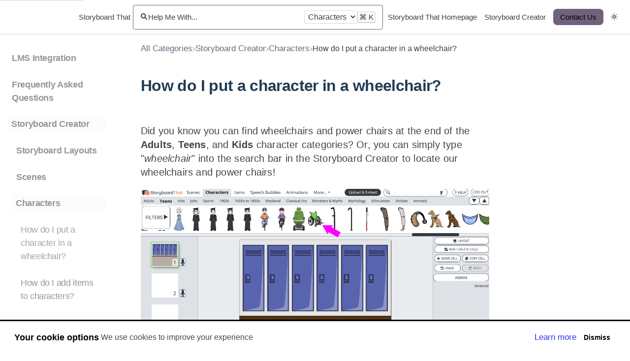

--- FILE ---
content_type: text/html; charset=utf-8
request_url: https://help.storyboardthat.com/characters/how-do-i-put-a-character-in-a-wheelchair
body_size: 19703
content:
<!DOCTYPE html>

<html lang="en">
  <head>
        <title>How do I put a character in a wheelchair? - Storyboard That Help Center</title>
    

      <meta name="description" content="You can find wheelchairs at the end of the Characters subcategories and pose them for characters to sit in.">

    <meta name="viewport" content="width=device-width, initial-scale=1">

      <link rel="shortcut icon" href="https://files.helpdocs.io/2hjpzct2or/favico.png">

        <meta property="og:title" content="How do I put a character in a wheelchair?">
        <meta property="twitter:title" content="How do I put a character in a wheelchair?">
        <meta property="og:description" content="You can find wheelchairs at the end of the Characters subcategories and pose them for characters to sit in.">
        <meta property="twitter:description" content="You can find wheelchairs at the end of the Characters subcategories and pose them for characters to sit in.">
        <meta property="og:type" content="article">
        <meta property="twitter:card" content="summary_large_image">
        <meta property="og:image" content="https://files.helpdocs.io/2hjpzct2or/articles/rdfi4840t8/1736188899168/screenshot-2025-01-06-at-1-22-50-pm.png">
        <meta property="twitter:image:src" content="https://files.helpdocs.io/2hjpzct2or/articles/rdfi4840t8/1736188899168/screenshot-2025-01-06-at-1-22-50-pm.png">
        <meta property="og:url" content="https://help.storyboardthat.com/characters/how-do-i-put-a-character-in-a-wheelchair">
        <meta property="twitter:site" content="https://help.storyboardthat.com">
        <meta property="article:published_time" content="2021-06-04T20:33:16Z">
        <meta property="article:modified_time" content="2025-09-23T17:45:19Z">
        <meta property="og:site_name" content="Storyboard That">
    

      <script type="application/ld+json">{"@context":"http://schema.org","@type":"TechArticle","articleBody":"Did you know you can find wheelchairs and power chairs at the end of the Adults , Teens , and Kids character categories? Or, you can simply type \" wheelchair \" into the search bar in the Storyboard Creator to locate our wheelchairs and power chairs! How to make a character sit in a wheelchair. Drag the chosen chair onto your storyboard. Change the pose of the chair as desired by clicking \"Image Options\". Both chairs have smart options for different views. Drag down a character and change their pose to sitting. Click \"Update Pose\" when finished. Adjust the size and position of the character until they're sitting in the wheelchair.","articleSection":"Characters","author":null,"dateCreated":"2021-06-04T20:33:16Z","dateModified":"2025-09-23T17:45:19Z","datePublished":"2021-06-04T20:33:16Z","headline":"How do I put a character in a wheelchair?","image":"https://files.helpdocs.io/2hjpzct2or/articles/rdfi4840t8/1736188899168/screenshot-2025-01-06-at-1-22-50-pm.png","mainEntityOfPage":"https://help.storyboardthat.com/characters/how-do-i-put-a-character-in-a-wheelchair","publisher":{"@type":"Organization","logo":"https://files.helpdocs.io/2hjpzct2or/logo.png?t=1636727139992","name":"storyboardthatcom"},"thumbnailUrl":"https://files.helpdocs.io/2hjpzct2or/articles/rdfi4840t8/1736188899168/screenshot-2025-01-06-at-1-22-50-pm.png","url":"https://help.storyboardthat.com/characters/how-do-i-put-a-character-in-a-wheelchair","version":6,"wordCount":111}</script>

      <link rel="canonical" href="https://help.storyboardthat.com/characters/how-do-i-put-a-character-in-a-wheelchair">


    

      <link rel="stylesheet" href="https://cdn.helpdocs.io/css/cookieconsent.min.css?v=1763556947">

    <link id="gist-css" rel="stylesheet" href="https://cdn.helpdocs.io/css/highlightjs-github-gist.min.css?v=1763556947" async>

    <link rel="stylesheet" href="https://cdn.helpdocs.io/css/v5/detailed.min.css?v=1763556947">

      <style>
        body {
  --color-brand: #e3c4f9;
  --color-brand-header: #71627c;
  --color-brand-light: #fcf9fe;
  --color-brand-dark: #161318;
}
      </style>

        <style>
          element.style {
}
.h1, h1 {
    font-size: 2rem;
}
.h1, .h2, .h3, .h4, .h5, .h6, h1, h2, h3, h4, h5, h6 {
    margin-bottom: .5rem;
    font-family: inherit;
    font-weight: 600;
    line-height: 1.1;
    color: #233B53;
}
.nav-link {
    color: #FFFFFF;
    font-weight:bold;
}

.a {
    color: #4286F4;
    text-decoration:underline;
}
figure {
 display: block;
  margin-left: auto;
  margin-right: auto;
  margin-top: 10px;
}
#articleBody p {
    font-size: 20px;
    color: #444444;
    line-height: 28px;
    font-weight: 400;
    letter-spacing: .2px;
    word-wrap: break-word;
    margin-bottom: 20px;
}
#articleBody ol > li {
    position: relative;
    margin-left: 2em;
    padding: 15px 10px;
    list-style: none;
    font-size: 20px;
    color: #444444;
    line-height: 28px;
    font-weight: 400;
    letter-spacing: .2px;
    word-wrap: break-word;
}

#articleBody ul > li {
    position: relative;
    margin-left: 2em;
    padding: 15px 10px;
    list-style: none;
    font-size: 20px;
    color: #444444;
    line-height: 28px;
    font-weight: 400;
    letter-spacing: .2px;
    word-wrap: break-word;
}

#articleBody img {
  max-width: 100%;
  vertical-align: middle;
  display: block;
  margin-left: auto;
  margin-right: auto;
  margin-top: 10px;
}
#articleBody a {
    color: #4286F4;
    text-decoration:underline;
    font-size: 20px;
}

#articleBody a.articleButton button {
    color: #fff;
    background-color: #FF8360;
    border-radius: 35px;
    border: none;
    padding: 1em 1.5em;
    margin: 0.5em 1em 0.5em 0;
    cursor: pointer;
    font-weight: bold;
}  
#articleBody table {
    
    width:100%
}
body {
    font-family: 'Open Sans', "Helvetica Neue", sans-serif;
    font-size: 18px;
    line-height: 1.5;
    font-weight: 400;

}
.snmenu a.sidebar-category p, .snmenu a.sidebar-article p {
    font-size: 18px;
    padding: 0.25em 0.5em;
    border-radius: 4px;
}
.cTitle {
    margin-top:30px

.three-col-center {
    grid-auto-rows: auto;
    }
        </style>
    

    

    <script>
      var hasIcon = [
        
        
      ].reduce(function (acc, cur) { return acc = acc || cur; }, false);
      if (hasIcon) {
        document.head.insertAdjacentHTML('beforeend', '<link rel="stylesheet" href="https://cdn.helpdocs.io/css/font-awesome.min.css?v=1763556947">');
      }
    </script>

    


        <!-- Google Analytics -->
          <script>
            (function(i,s,o,g,r,a,m){i['GoogleAnalyticsObject']=r;i[r]=i[r]||function(){
            (i[r].q=i[r].q||[]).push(arguments)},i[r].l=1*new Date();a=s.createElement(o),
            m=s.getElementsByTagName(o)[0];a.async=1;a.src=g;m.parentNode.insertBefore(a,m)
            })(window,document,'script','https://www.google-analytics.com/analytics.js','ga');
            ga('create', '343992096', 'auto');
            ga('send', 'pageview');
          </script>
      




    

    <meta property="hd-render" content="hbs">
  </head>

  <body
    data-article-id="rdfi4840t8"
    data-category-id="naimtae4uc"
    data-search-term="undefined"
    data-original-search-term="undefined"
    data-search-result-count="undefined"
    data-language-code=""
    data-default-language-code="en"
    data-account-id="2hjpzct2or"
    data-enable-generative-search="false"
    data-ai-answer-string="AI Answer"
    data-ai-thinking-string="Thinking..."
    data-ai-sources-string="Sources"
    data-ai-search-failed-string="I couldn&apos;t find an answer for that"
    data-ai-ask-string="Ask AI"
    data-home-path="/"
    data-search-placeholder="Help me with..."
    data-see-more-results-string="See more results"
    data-all-categories-string="All categories"
    data-category-title="Characters"
    data-no-articles-found-string="No articles found"
    data-domain="help.storyboardthat.com"
  >
    <a href="#categoryContent" class="skip-to-main-content-link">Skip to main content</a>
    <div id="main" data-hd-template="detailedv5">
      <div id="overlay"></div>
      <section id="homeBanner">
      
        <!-- Main navigation bar -->
        <header id="homeNav">
          <nav role="navigation">
            <div class="navLeft">
              <!-- Logo and brand -->
              <a class="hnBranding" href="/">
                  <img class="hnLogo" src="https://files.helpdocs.io/2hjpzct2or/logo.png?t=1636727139992" alt="Storyboard That Logo" />
                
                  <span class="hnBrand">Storyboard That</span>
              </a>
            </div>
      
              <!-- Search bar -->
              <section id="search-container" class="smallSearchContainer" aria-label="Search section" >
                <div class="smallInstantSearch" id="instant-search">
                  <div class="siSearchIcon">
                    <svg fill="none" height="13" viewBox="0 0 14 13" width="14" xmlns="http://www.w3.org/2000/svg"><path clip-rule="evenodd" d="m9.06117 9.67792c-.825.53698-1.80989.84908-2.86766.84908-2.90695 0-5.263487-2.35658-5.263487-5.26352s2.356537-5.26348 5.263487-5.26348c2.90694 0 5.26349 2.35654 5.26349 5.26348 0 1.12541-.3532 2.16832-.9548 3.02394l3.1818 2.98308c.4029.3777.4233 1.0106.0455 1.4135-.3777.4029-1.0106.4233-1.4135.0455zm.39582-4.41444c0 1.80237-1.46111 3.26349-3.26348 3.26349-1.80238 0-3.26349-1.46112-3.26349-3.26349s1.46111-3.26348 3.26349-3.26348c1.80237 0 3.26348 1.46111 3.26348 3.26348z" fill="#000" fill-rule="evenodd"/></svg>
                  </div>
                  <form action="/search" method="GET">
                    <label>
                      <input id="hd-query" name="query" aria-label="Help Me With..." placeholder="Help Me With..." autocomplete="off" autocorrect="off" autocapitalize="off">
                    </label>
                  </form>
                  <div class="category-limiter" style="display: none; max-width: 30%;">
                    <select id="category-limiter" class="form-control" style="width: 100%">
                      <option value="-">All categories</option>
                        
                        
                        
                        
                        
                        
                        
                        
                            <option value="4e7dlx84os">Storyboard Creator</option>
                        
                        
                        
      
                        
                        
                        
                        
                        
                        
                        
                        
                        
                        
                        
                        
                        
                        
                        
                        
                        
                        
                        
                        
                        
                        
                      <option value="naimtae4uc" selected="selected">Characters</option>
                    </select>
                  </div>
                  <div class="siShortcut">
                    <kbd class="siShortcutMeta">Ctrl</kbd>
                    <kbd>K</kbd>
                  </div>
                </div>
      
                <!-- Search results -->
                <section id="searchresults"  class="smallSearchHits" aria-label="Search results">
                  <div class="srLeft"></div>
                  <div class="srHits" id="hits" aria-label="Search hit"></div>
                  <div class="srRight"></div>
                </section>
      
              </section>
      
            <!-- Navigation links -->
            <div class="hnItems navRightItems">
              <ul class="hnList">
                          
                    <li class="hnItem" href="#">
                      <a class="hnLink" rel="noreferrer" href="https://www.storyboardthat.com" target="_blank" aria-label="Storyboard That Homepage navigation item">
                        Storyboard That Homepage
                      </a>
                    </li>
                    <li class="hnItem" href="#">
                      <a class="hnLink" rel="noreferrer" href="https://www.storyboardthat.com/storyboard-creator" target="_blank" aria-label="Storyboard Creator navigation item">
                        Storyboard Creator
                      </a>
                    </li>
                
                <!-- Contact button -->
                <li class="hnItem contactButton desktop" href="#" aria-label="Contact Us desktop">
                  
                  
                  
                  
                  
                        <a
                          id="contact-modal-trigger"
                          class="btn btn-primary btn-contact nav-link"
                          role="button"
                          href="#"
                          data-toggle="modal"
                          data-target="#contact-modal"
                          data-popup-trigger="contact-modal"
                        >Contact Us</a>
                    
                </li>
                <!-- Dark mode switcher -->
                  <li class="hnItem darkModeSwitcher" href="#">
                    <a class="hnLink dmLinkhnLink" href="#" role="button" alt="Sun icon" aria-label="Switch dark mode setting">
                      <span class="dmCurrent">
                        <svg class="hnItemSvgSun" width="14" height="14" viewBox="0 0 14 14" fill="none" xmlns="http://www.w3.org/2000/svg">
                        <title id="sunIconDesc">An icon of a simple sun to switch to light mode.</title>
                        <desc id="sunIconDesc">A simple sun icon. It has a small central circle with eight small circles surrounding it.</desc>
                          <path fill-rule="evenodd" clip-rule="evenodd" d="M6.125 0.875C6.125 0.385 6.51 0 7 0C7.49 0 7.875 0.385 7.875 0.875C7.875 1.365 7.49 1.75 7 1.75C6.51 1.75 6.125 1.365 6.125 0.875ZM1.75 2.625C1.75 2.135 2.135 1.75 2.625 1.75C3.115 1.75 3.5 2.135 3.5 2.625C3.5 3.115 3.115 3.5 2.625 3.5C2.135 3.5 1.75 3.115 1.75 2.625ZM10.5 2.625C10.5 2.135 10.885 1.75 11.375 1.75C11.865 1.75 12.25 2.135 12.25 2.625C12.25 3.115 11.865 3.5 11.375 3.5C10.885 3.5 10.5 3.115 10.5 2.625ZM3.5 7C3.5 5.075 5.075 3.5 7 3.5C8.925 3.5 10.5 5.075 10.5 7C10.5 8.925 8.925 10.5 7 10.5C5.075 10.5 3.5 8.925 3.5 7ZM0 7C0 6.51 0.385 6.125 0.875 6.125C1.365 6.125 1.75 6.51 1.75 7C1.75 7.49 1.365 7.875 0.875 7.875C0.385 7.875 0 7.49 0 7ZM12.25 7C12.25 6.51 12.635 6.125 13.125 6.125C13.615 6.125 14 6.51 14 7C14 7.49 13.615 7.875 13.125 7.875C12.635 7.875 12.25 7.49 12.25 7ZM1.75 11.375C1.75 10.885 2.135 10.5 2.625 10.5C3.115 10.5 3.5 10.885 3.5 11.375C3.5 11.865 3.115 12.25 2.625 12.25C2.135 12.25 1.75 11.865 1.75 11.375ZM10.5 11.375C10.5 10.885 10.885 10.5 11.375 10.5C11.865 10.5 12.25 10.885 12.25 11.375C12.25 11.865 11.865 12.25 11.375 12.25C10.885 12.25 10.5 11.865 10.5 11.375ZM6.125 13.125C6.125 12.635 6.51 12.25 7 12.25C7.49 12.25 7.875 12.635 7.875 13.125C7.875 13.615 7.49 14 7 14C6.51 14 6.125 13.615 6.125 13.125ZM7 8.75C7.9665 8.75 8.75 7.9665 8.75 7C8.75 6.0335 7.9665 5.25 7 5.25C6.0335 5.25 5.25 6.0335 5.25 7C5.25 7.9665 6.0335 8.75 7 8.75Z" fill="black"/>
                        </svg>
                        <svg class="hnItemSvgMoon"  fill="none" height="14" viewBox="0 0 14 14" width="14" xmlns="http://www.w3.org/2000/svg">
                          <title id="moonIconDesc">An icon of a simple moon to switch to dark mode.</title>
                          <desc id="moonIconDesc">A simple moon icon. It has a simple crescent shape.</desc>
                          <path d="m1 6.80206c0-2.03882.98834-3.84546 2.51288-4.96959-.00937.15561-.01417.3126-.01417.47087 0 4.52915 3.6688 8.19796 8.19799 8.19796.1591 0 .3164-.0054.4718-.0155-1.124 1.5253-2.93114 2.5142-4.97056 2.5142-3.42458 0-6.19794-2.7734-6.19794-6.19794z" stroke="#000" stroke-width="2"/>
                        </svg>
                      </span>
                    </a>
                  </li>
              </ul>
            </div>
      
            <div data-popup-body="language" class="languageSwitcherPopup popup" style="z-index: 5;">
              <ul class="languageList">
              </ul>
            </div>
      
            <!-- Mobile navigation -->
            <a data-popup-trigger="mobile-nav" href="#" class="hnMobileNavButton" aria-label="Mobile navigation">
              <svg height="14" viewBox="0 0 20 14" width="20" xmlns="http://www.w3.org/2000/svg">
                <g class="hnMobileIcon" fill="none" stroke="none" stroke-width="2">
                  <path class="hnMobileIconTopBar" d="m0 1h20"/>
                  <path class="hnMobileIconBottomBar" d="m0 13h20"/>
                </g>
              </svg>
            </a>
            <div data-popup-body="mobile-nav" class="hnMobileItems mobileMenuPopup popup" aria-label="Mobile navigation popup" style="z-index: 4;">
              <ul class="hnList">
                    <li class="hnItem" href="#">
                      <a class="hnLink" href="https://www.storyboardthat.com" target="_blank" aria-label="Storyboard That Homepage navigation item">
                        Storyboard That Homepage
                      </a>
                    </li>
                    <li class="hnItem" href="#">
                      <a class="hnLink" href="https://www.storyboardthat.com/storyboard-creator" target="_blank" aria-label="Storyboard Creator navigation item">
                        Storyboard Creator
                      </a>
                    </li>
                
                <!-- Contact button -->
                <li class="hnItem contactButton mobile" href="#" aria-label="Contact Us mobile">
                  
                  
                  
                  
                  
                        <a
                          id="contact-modal-trigger"
                          class="btn btn-primary btn-contact nav-link"
                          role="button"
                          href="#"
                          data-toggle="modal"
                          data-target="#contact-modal"
                          data-popup-trigger="contact-modal"
                        >Contact Us</a>
                    
                </li>
                <!-- Dark mode switcher -->
                  <li class="hnItem darkModeSwitcher" href="#" aria-label="Dark mode switcher">
                    <a class="hnLink dmLinkhnLink" href="#" role="button">
                      <span class="dmCurrent">
                        <svg class="hnItemSvgSun" fill="none" height="16" viewBox="0 0 16 16" width="16" xmlns="http://www.w3.org/2000/svg">
                          <path clip-rule="evenodd" d="m7 1c0-.56.44-1 1-1s1 .44 1 1-.44 1-1 1-1-.44-1-1zm-5 2c0-.56.44-1 1-1s1 .44 1 1-.44 1-1 1-1-.44-1-1zm10 0c0-.56.44-1 1-1s1 .44 1 1-.44 1-1 1-1-.44-1-1zm-8 5c0-2.2 1.8-4 4-4s4 1.8 4 4-1.8 4-4 4-4-1.8-4-4zm-4 0c0-.56.44-1 1-1s1 .44 1 1-.44 1-1 1-1-.44-1-1zm14 0c0-.56.44-1 1-1s1 .44 1 1-.44 1-1 1-1-.44-1-1zm-12 5c0-.56.44-1 1-1s1 .44 1 1-.44 1-1 1-1-.44-1-1zm10 0c0-.56.44-1 1-1s1 .44 1 1-.44 1-1 1-1-.44-1-1zm-5 2c0-.56.44-1 1-1s1 .44 1 1-.44 1-1 1-1-.44-1-1zm1-5c1.10457 0 2-.89543 2-2s-.89543-2-2-2-2 .89543-2 2 .89543 2 2 2z" fill="#000" fill-rule="evenodd"/>
                        </svg>
                        <svg class="hnItemSvgMoon" fill="none" height="14" viewBox="0 0 14 14" width="14" xmlns="http://www.w3.org/2000/svg"><path d="m1 6.80206c0-2.03882.98834-3.84546 2.51288-4.96959-.00937.15561-.01417.3126-.01417.47087 0 4.52915 3.6688 8.19796 8.19799 8.19796.1591 0 .3164-.0054.4718-.0155-1.124 1.5253-2.93114 2.5142-4.97056 2.5142-3.42458 0-6.19794-2.7734-6.19794-6.19794z" stroke="#000" stroke-width="2"/></svg>
                      </span>
                    </a>
                  </li>
                                  </ul>
            </div>
      
          </nav>
        </header>
      
      </section>
      
      
      
      
      <div class="container-fluid">
        <div id="content">
          
          <main id="articleContent" class="three-col-small-center-focused-grid">
          	<!-- Side navigation -->
              <section id="sidenav" aria-label="Side navigation">
                  <div class="snmenu three-col-left stickOnScroll">
          			  <div id="sidebar">
          			          <a
          			            class="sidebar-category"
          			            href="#category-zv3wd1mcli-items"
          			            tabindex="0"
          			            aria-expanded="false"
          			          >
          			            <p
          			              id="category-zv3wd1mcli-title"
          			              style="margin-left: 0em !important;"
          			              onclick="toggleCategoryIcon(event, 'zv3wd1mcli')"
          			            >
          			              LMS Integration
          			            </p>
          			          </a>
          			          <div
          			            id="category-zv3wd1mcli-items"
          			            class="collapse"
          			          >
          			        
          			              <a
          			                class="sidebar-article"
          			                href="/lms-integration/how-do-i-use-storyboard-that-in-schoology"
          			                tabindex="0"
          			              >
          			                <p style="margin-left: 0.5em !important;">
          			                  How do I use Storyboard That in Schoology?
          			                </p>
          			              </a>
          			              <a
          			                class="sidebar-article"
          			                href="/lms-integration/how-to-add-storyboard-that-lti-1-3-as-an-app-to-canvas"
          			                tabindex="0"
          			              >
          			                <p style="margin-left: 0.5em !important;">
          			                  How to Add Storyboard That LTI 1.3 as an App to Canvas
          			                </p>
          			              </a>
          			              <a
          			                class="sidebar-article"
          			                href="/lms-integration/how-to-add-storyboard-that-as-an-app-in-schoology"
          			                tabindex="0"
          			              >
          			                <p style="margin-left: 0.5em !important;">
          			                  How to Add Storyboard That as an App in Schoology
          			                </p>
          			              </a>
          			              <a
          			                class="sidebar-article"
          			                href="/lms-integration/lausd-customers-how-to-log-in-to-storyboard-that"
          			                tabindex="0"
          			              >
          			                <p style="margin-left: 0.5em !important;">
          			                  LAUSD Customers - How to Log In to Storyboard That
          			                </p>
          			              </a>
          			              <a
          			                class="sidebar-article"
          			                href="/lms-integration/new-york-city-customers-how-to-log-in-to-storyboard-that"
          			                tabindex="0"
          			              >
          			                <p style="margin-left: 0.5em !important;">
          			                  New York City Customers - How to Log In to Storyboard That
          			                </p>
          			              </a>
          			              <a
          			                class="sidebar-article"
          			                href="/lms-integration/d-2-l-brightspace-creating-storyboard-that-assignments"
          			                tabindex="0"
          			              >
          			                <p style="margin-left: 0.5em !important;">
          			                  D2L - Brightspace - Creating Storyboard That Assignments
          			                </p>
          			              </a>
          			              <a
          			                class="sidebar-article"
          			                href="/lms-integration/d-2-l-brightspace"
          			                tabindex="0"
          			              >
          			                <p style="margin-left: 0.5em !important;">
          			                  D2L - Brightspace - Setting Up Storyboard That
          			                </p>
          			              </a>
          			              <a
          			                class="sidebar-article"
          			                href="/lms-integration/buzz-lms-integration-with-storyboard-that"
          			                tabindex="0"
          			              >
          			                <p style="margin-left: 0.5em !important;">
          			                  Buzz LMS Integration with Storyboard That
          			                </p>
          			              </a>
          			              <a
          			                class="sidebar-article"
          			                href="/lms-integration/what-is-a-storyboard-that-playground-account"
          			                tabindex="0"
          			              >
          			                <p style="margin-left: 0.5em !important;">
          			                  What is a &quot;StoryboardThat Playground&quot; Account?
          			                </p>
          			              </a>
          			          </div>
          			      
          			          <a
          			            class="sidebar-category"
          			            href="#category-oguh12g0te-items"
          			            tabindex="0"
          			            aria-expanded="false"
          			          >
          			            <p
          			              id="category-oguh12g0te-title"
          			              style="margin-left: 0em !important;"
          			              onclick="toggleCategoryIcon(event, 'oguh12g0te')"
          			            >
          			              Frequently Asked Questions
          			            </p>
          			          </a>
          			          <div
          			            id="category-oguh12g0te-items"
          			            class="collapse"
          			          >
          			                <a
          			                  class="sidebar-category"
          			                  href="#category-ys0iaz69qz-items"
          			                  tabindex="0"
          			                  aria-expanded="false"
          			                >
          			                  <p
          			                    id="category-ys0iaz69qz-title"
          			                    style="margin-left: 0.5em !important;"
          			                    onclick="toggleCategoryIcon(event, 'ys0iaz69qz')"
          			                  >
          			                    Other
          			                  </p>
          			                </a>
          			                <div
          			                  id="category-ys0iaz69qz-items"
          			                  class="collapse"
          			                >
          			              
          			                    <a
          			                      class="sidebar-article"
          			                      href="/other/what-are-the-software-requirements"
          			                      tabindex="0"
          			                    >
          			                      <p style="margin-left: 1em !important;">
          			                        What are the Software Requirements?
          			                      </p>
          			                    </a>
          			                    <a
          			                      class="sidebar-article"
          			                      href="/other/accessibility-improvements-for-chrome"
          			                      tabindex="0"
          			                    >
          			                      <p style="margin-left: 1em !important;">
          			                        Accessibility Improvements for Chrome
          			                      </p>
          			                    </a>
          			                    <a
          			                      class="sidebar-article"
          			                      href="/other/how-do-i-delete-a-storyboard"
          			                      tabindex="0"
          			                    >
          			                      <p style="margin-left: 1em !important;">
          			                        How Do I Delete a Storyboard?
          			                      </p>
          			                    </a>
          			                    <a
          			                      class="sidebar-article"
          			                      href="/other/where-s-my-save-history"
          			                      tabindex="0"
          			                    >
          			                      <p style="margin-left: 1em !important;">
          			                        Where&apos;s my save history?
          			                      </p>
          			                    </a>
          			                    <a
          			                      class="sidebar-article"
          			                      href="/other/how-do-i-record-audio"
          			                      tabindex="0"
          			                    >
          			                      <p style="margin-left: 1em !important;">
          			                        How Do I Record Audio?
          			                      </p>
          			                    </a>
          			                    <a
          			                      class="sidebar-article"
          			                      href="/other/how-do-i-unsubscribe-from-emails"
          			                      tabindex="0"
          			                    >
          			                      <p style="margin-left: 1em !important;">
          			                        How Do I Unsubscribe From Emails?
          			                      </p>
          			                    </a>
          			                    <a
          			                      class="sidebar-article"
          			                      href="/other/how-do-i-change-the-name-of-a-storyboard"
          			                      tabindex="0"
          			                    >
          			                      <p style="margin-left: 1em !important;">
          			                        How Do I Change the Name of a Storyboard?
          			                      </p>
          			                    </a>
          			                    <a
          			                      class="sidebar-article"
          			                      href="/other/error-when-using-storyboard-that"
          			                      tabindex="0"
          			                    >
          			                      <p style="margin-left: 1em !important;">
          			                        Error when Using Storyboard That
          			                      </p>
          			                    </a>
          			                </div>
          			                    <a
          			                  class="sidebar-category"
          			                  href="#category-h8m6u567tx-items"
          			                  tabindex="0"
          			                  aria-expanded="false"
          			                >
          			                  <p
          			                    id="category-h8m6u567tx-title"
          			                    style="margin-left: 0.5em !important;"
          			                    onclick="toggleCategoryIcon(event, 'h8m6u567tx')"
          			                  >
          			                    Download / Export
          			                  </p>
          			                </a>
          			                <div
          			                  id="category-h8m6u567tx-items"
          			                  class="collapse"
          			                >
          			              
          			                    <a
          			                      class="sidebar-article"
          			                      href="/download-export/download-a-slide-presentation"
          			                      tabindex="0"
          			                    >
          			                      <p style="margin-left: 1em !important;">
          			                        Download a Slide Presentation
          			                      </p>
          			                    </a>
          			                    <a
          			                      class="sidebar-article"
          			                      href="/download-export/download-a-pdf"
          			                      tabindex="0"
          			                    >
          			                      <p style="margin-left: 1em !important;">
          			                        Download a PDF
          			                      </p>
          			                    </a>
          			                    <a
          			                      class="sidebar-article"
          			                      href="/download-export/download-cells-separately"
          			                      tabindex="0"
          			                    >
          			                      <p style="margin-left: 1em !important;">
          			                        Download Cells Separately
          			                      </p>
          			                    </a>
          			                    <a
          			                      class="sidebar-article"
          			                      href="/download-export/download-a-high-resolution-image"
          			                      tabindex="0"
          			                    >
          			                      <p style="margin-left: 1em !important;">
          			                        Download a High-Resolution Image
          			                      </p>
          			                    </a>
          			                    <a
          			                      class="sidebar-article"
          			                      href="/download-export/what-are-the-download-options"
          			                      tabindex="0"
          			                    >
          			                      <p style="margin-left: 1em !important;">
          			                        What are the Download Options?
          			                      </p>
          			                    </a>
          			                    <a
          			                      class="sidebar-article"
          			                      href="/download-export/print-my-storyboard"
          			                      tabindex="0"
          			                    >
          			                      <p style="margin-left: 1em !important;">
          			                        How Do I Print My Storyboard?
          			                      </p>
          			                    </a>
          			                    <a
          			                      class="sidebar-article"
          			                      href="/download-export/make-a-folding-card"
          			                      tabindex="0"
          			                    >
          			                      <p style="margin-left: 1em !important;">
          			                        Make a Folding Card
          			                      </p>
          			                    </a>
          			                </div>
          			                    <a
          			                  class="sidebar-category"
          			                  href="#category-jzwbbb2nh8-items"
          			                  tabindex="0"
          			                  aria-expanded="false"
          			                >
          			                  <p
          			                    id="category-jzwbbb2nh8-title"
          			                    style="margin-left: 0.5em !important;"
          			                    onclick="toggleCategoryIcon(event, 'jzwbbb2nh8')"
          			                  >
          			                    Sharing Storyboards
          			                  </p>
          			                </a>
          			                <div
          			                  id="category-jzwbbb2nh8-items"
          			                  class="collapse"
          			                >
          			              
          			                    <a
          			                      class="sidebar-article"
          			                      href="/sharing-storyboards/embed-a-storyboard-on-a-website"
          			                      tabindex="0"
          			                    >
          			                      <p style="margin-left: 1em !important;">
          			                        Embed a Storyboard on a Website
          			                      </p>
          			                    </a>
          			                    <a
          			                      class="sidebar-article"
          			                      href="/sharing-storyboards/make-a-storyboard-public"
          			                      tabindex="0"
          			                    >
          			                      <p style="margin-left: 1em !important;">
          			                        Make a Storyboard Public
          			                      </p>
          			                    </a>
          			                    <a
          			                      class="sidebar-article"
          			                      href="/sharing-storyboards/share-a-printed-storyboard"
          			                      tabindex="0"
          			                    >
          			                      <p style="margin-left: 1em !important;">
          			                        Share a Printed Storyboard
          			                      </p>
          			                    </a>
          			                    <a
          			                      class="sidebar-article"
          			                      href="/sharing-storyboards/share-a-storyboard-as-a-file"
          			                      tabindex="0"
          			                    >
          			                      <p style="margin-left: 1em !important;">
          			                        Share a Storyboard as a File
          			                      </p>
          			                    </a>
          			                    <a
          			                      class="sidebar-article"
          			                      href="/sharing-storyboards/how-can-i-see-other-people-s-storyboards"
          			                      tabindex="0"
          			                    >
          			                      <p style="margin-left: 1em !important;">
          			                        How Can I See Other People&apos;s Storyboards?
          			                      </p>
          			                    </a>
          			                    <a
          			                      class="sidebar-article"
          			                      href="/sharing-storyboards/can-i-publish-a-storyboard"
          			                      tabindex="0"
          			                    >
          			                      <p style="margin-left: 1em !important;">
          			                        Can I Publish a Storyboard?
          			                      </p>
          			                    </a>
          			                    <a
          			                      class="sidebar-article"
          			                      href="/sharing-storyboards/share-a-link-to-a-storyboard"
          			                      tabindex="0"
          			                    >
          			                      <p style="margin-left: 1em !important;">
          			                        Share a Link to a Storyboard
          			                      </p>
          			                    </a>
          			                    <a
          			                      class="sidebar-article"
          			                      href="/sharing-storyboards/sharing-storyboards-for-classrooms"
          			                      tabindex="0"
          			                    >
          			                      <p style="margin-left: 1em !important;">
          			                        Sharing Storyboards for Classrooms
          			                      </p>
          			                    </a>
          			                </div>
          			                    <a
          			                  class="sidebar-category"
          			                  href="#category-62j6k2zz6a-items"
          			                  tabindex="0"
          			                  aria-expanded="false"
          			                >
          			                  <p
          			                    id="category-62j6k2zz6a-title"
          			                    style="margin-left: 0.5em !important;"
          			                    onclick="toggleCategoryIcon(event, '62j6k2zz6a')"
          			                  >
          			                    Account Settings
          			                  </p>
          			                </a>
          			                <div
          			                  id="category-62j6k2zz6a-items"
          			                  class="collapse"
          			                >
          			              
          			                    <a
          			                      class="sidebar-article"
          			                      href="/account-settings/how-do-i-change-my-language"
          			                      tabindex="0"
          			                    >
          			                      <p style="margin-left: 1em !important;">
          			                        How Do I Change My Language?
          			                      </p>
          			                    </a>
          			                    <a
          			                      class="sidebar-article"
          			                      href="/account-settings/how-do-i-change-my-password"
          			                      tabindex="0"
          			                    >
          			                      <p style="margin-left: 1em !important;">
          			                        How Do I Change My Password?
          			                      </p>
          			                    </a>
          			                    <a
          			                      class="sidebar-article"
          			                      href="/account-settings/how-do-i-change-my-user-name"
          			                      tabindex="0"
          			                    >
          			                      <p style="margin-left: 1em !important;">
          			                        How Do I Change My User Name?
          			                      </p>
          			                    </a>
          			                    <a
          			                      class="sidebar-article"
          			                      href="/account-settings/how-do-i-delete-my-account"
          			                      tabindex="0"
          			                    >
          			                      <p style="margin-left: 1em !important;">
          			                        How Do I Delete My Account?
          			                      </p>
          			                    </a>
          			                </div>
          			                    <a
          			                  class="sidebar-category"
          			                  href="#category-k3o9un2s0m-items"
          			                  tabindex="0"
          			                  aria-expanded="false"
          			                >
          			                  <p
          			                    id="category-k3o9un2s0m-title"
          			                    style="margin-left: 0.5em !important;"
          			                    onclick="toggleCategoryIcon(event, 'k3o9un2s0m')"
          			                  >
          			                    Logging In
          			                  </p>
          			                </a>
          			                <div
          			                  id="category-k3o9un2s0m-items"
          			                  class="collapse"
          			                >
          			              
          			                    <a
          			                      class="sidebar-article"
          			                      href="/logging-in/can-i-log-in-with-google"
          			                      tabindex="0"
          			                    >
          			                      <p style="margin-left: 1em !important;">
          			                        Can I Log In With Google?
          			                      </p>
          			                    </a>
          			                    <a
          			                      class="sidebar-article"
          			                      href="/logging-in/i-don-t-remember-my-user-name"
          			                      tabindex="0"
          			                    >
          			                      <p style="margin-left: 1em !important;">
          			                        I Don&apos;t Remember My User Name
          			                      </p>
          			                    </a>
          			                    <a
          			                      class="sidebar-article"
          			                      href="/logging-in/how-do-i-create-an-account"
          			                      tabindex="0"
          			                    >
          			                      <p style="margin-left: 1em !important;">
          			                        How do I Create an Account?
          			                      </p>
          			                    </a>
          			                    <a
          			                      class="sidebar-article"
          			                      href="/logging-in/how-do-i-log-in"
          			                      tabindex="0"
          			                    >
          			                      <p style="margin-left: 1em !important;">
          			                        How Do I Log In?
          			                      </p>
          			                    </a>
          			                    <a
          			                      class="sidebar-article"
          			                      href="/logging-in/how-do-i-update-my-email-address"
          			                      tabindex="0"
          			                    >
          			                      <p style="margin-left: 1em !important;">
          			                        How do I Update My Email Address?
          			                      </p>
          			                    </a>
          			                    <a
          			                      class="sidebar-article"
          			                      href="/logging-in/i-forgot-my-password"
          			                      tabindex="0"
          			                    >
          			                      <p style="margin-left: 1em !important;">
          			                        I Forgot My Password
          			                      </p>
          			                    </a>
          			                    <a
          			                      class="sidebar-article"
          			                      href="/logging-in/multiple-accounts"
          			                      tabindex="0"
          			                    >
          			                      <p style="margin-left: 1em !important;">
          			                        Multiple Accounts
          			                      </p>
          			                    </a>
          			                </div>
          			                    <a
          			                  class="sidebar-category"
          			                  href="#category-cr2jo253as-items"
          			                  tabindex="0"
          			                  aria-expanded="false"
          			                >
          			                  <p
          			                    id="category-cr2jo253as-title"
          			                    style="margin-left: 0.5em !important;"
          			                    onclick="toggleCategoryIcon(event, 'cr2jo253as')"
          			                  >
          			                    Get Started!
          			                  </p>
          			                </a>
          			                <div
          			                  id="category-cr2jo253as-items"
          			                  class="collapse"
          			                >
          			              
          			                    <a
          			                      class="sidebar-article"
          			                      href="/get-started/getting-started-video"
          			                      tabindex="0"
          			                    >
          			                      <p style="margin-left: 1em !important;">
          			                        Getting Started Video
          			                      </p>
          			                    </a>
          			                    <a
          			                      class="sidebar-article"
          			                      href="/get-started/how-to-create-a-storyboard"
          			                      tabindex="0"
          			                    >
          			                      <p style="margin-left: 1em !important;">
          			                        How to Create a Storyboard
          			                      </p>
          			                    </a>
          			                </div>
          			            
          			              <a
          			                class="sidebar-article"
          			                href="/frequently-asked-questions/how-do-i-access-save-or-revision-history-of-a-storyboard"
          			                tabindex="0"
          			              >
          			                <p style="margin-left: 0.5em !important;">
          			                  How do I access Save or Revision History of a Storyboard?
          			                </p>
          			              </a>
          			              <a
          			                class="sidebar-article"
          			                href="/frequently-asked-questions/can-i-make-a-book"
          			                tabindex="0"
          			              >
          			                <p style="margin-left: 0.5em !important;">
          			                  Can I Make a Book?
          			                </p>
          			              </a>
          			              <a
          			                class="sidebar-article"
          			                href="/frequently-asked-questions/spell-check"
          			                tabindex="0"
          			              >
          			                <p style="margin-left: 0.5em !important;">
          			                  Spell Check
          			                </p>
          			              </a>
          			              <a
          			                class="sidebar-article"
          			                href="/frequently-asked-questions/get-a-premium-account-for-1-month-for-1-00"
          			                tabindex="0"
          			              >
          			                <p style="margin-left: 0.5em !important;">
          			                  Get a Premium Account for 1 month for $1.00!
          			                </p>
          			              </a>
          			              <a
          			                class="sidebar-article"
          			                href="/frequently-asked-questions/google-single-sign-on-sso"
          			                tabindex="0"
          			              >
          			                <p style="margin-left: 0.5em !important;">
          			                  Google Single Sign-On (SSO) &quot;Access Blocked&quot;
          			                </p>
          			              </a>
          			              <a
          			                class="sidebar-article"
          			                href="/frequently-asked-questions/why-does-my-account-say-free-when-i-m-paying"
          			                tabindex="0"
          			              >
          			                <p style="margin-left: 0.5em !important;">
          			                  Why Does My Account Say &quot;Free&quot; When I’m Paying?
          			                </p>
          			              </a>
          			          </div>
          			      
          			
          			
          			
          			
          			
          			
          			          <a
          			            class="sidebar-category"
          			            href="#category-4e7dlx84os-items"
          			            tabindex="0"
          			            aria-expanded="true"
          			          >
          			            <p
          			              id="category-4e7dlx84os-title"
          			              style="margin-left: 0em !important;"
          			                class="expanded"
          			              onclick="toggleCategoryIcon(event, '4e7dlx84os')"
          			            >
          			              Storyboard Creator
          			            </p>
          			          </a>
          			          <div
          			            id="category-4e7dlx84os-items"
          			            class="collapse in "
          			          >
          			                <a
          			                  class="sidebar-category"
          			                  href="#category-tbyib8rtg1-items"
          			                  tabindex="0"
          			                  aria-expanded="false"
          			                >
          			                  <p
          			                    id="category-tbyib8rtg1-title"
          			                    style="margin-left: 0.5em !important;"
          			                    onclick="toggleCategoryIcon(event, 'tbyib8rtg1')"
          			                  >
          			                    Storyboard Layouts
          			                  </p>
          			                </a>
          			                <div
          			                  id="category-tbyib8rtg1-items"
          			                  class="collapse"
          			                >
          			              
          			                    <a
          			                      class="sidebar-article"
          			                      href="/storyboard-layouts/change-storyboard-layout"
          			                      tabindex="0"
          			                    >
          			                      <p style="margin-left: 1em !important;">
          			                        Change Storyboard Layout
          			                      </p>
          			                    </a>
          			                    <a
          			                      class="sidebar-article"
          			                      href="/storyboard-layouts/move-cells"
          			                      tabindex="0"
          			                    >
          			                      <p style="margin-left: 1em !important;">
          			                        Move Cells
          			                      </p>
          			                    </a>
          			                    <a
          			                      class="sidebar-article"
          			                      href="/storyboard-layouts/delete-cells"
          			                      tabindex="0"
          			                    >
          			                      <p style="margin-left: 1em !important;">
          			                        Delete Cells
          			                      </p>
          			                    </a>
          			                    <a
          			                      class="sidebar-article"
          			                      href="/storyboard-layouts/change-cell-layout"
          			                      tabindex="0"
          			                    >
          			                      <p style="margin-left: 1em !important;">
          			                        Change Cell Layout
          			                      </p>
          			                    </a>
          			                    <a
          			                      class="sidebar-article"
          			                      href="/storyboard-layouts/copy-entire-cells"
          			                      tabindex="0"
          			                    >
          			                      <p style="margin-left: 1em !important;">
          			                        Copy Entire Cells
          			                      </p>
          			                    </a>
          			                    <a
          			                      class="sidebar-article"
          			                      href="/storyboard-layouts/add-cells"
          			                      tabindex="0"
          			                    >
          			                      <p style="margin-left: 1em !important;">
          			                        Add Cells
          			                      </p>
          			                    </a>
          			                </div>
          			                    <a
          			                  class="sidebar-category"
          			                  href="#category-poz4ccl8hu-items"
          			                  tabindex="0"
          			                  aria-expanded="false"
          			                >
          			                  <p
          			                    id="category-poz4ccl8hu-title"
          			                    style="margin-left: 0.5em !important;"
          			                    onclick="toggleCategoryIcon(event, 'poz4ccl8hu')"
          			                  >
          			                    Scenes
          			                  </p>
          			                </a>
          			                <div
          			                  id="category-poz4ccl8hu-items"
          			                  class="collapse"
          			                >
          			              
          			                    <a
          			                      class="sidebar-article"
          			                      href="/scenes/windows-in-scenes"
          			                      tabindex="0"
          			                    >
          			                      <p style="margin-left: 1em !important;">
          			                        Windows in Scenes
          			                      </p>
          			                    </a>
          			                    <a
          			                      class="sidebar-article"
          			                      href="/scenes/smart-scenes"
          			                      tabindex="0"
          			                    >
          			                      <p style="margin-left: 1em !important;">
          			                        Smart Scenes
          			                      </p>
          			                    </a>
          			                </div>
          			                    <a
          			                  class="sidebar-category"
          			                  href="#category-naimtae4uc-items"
          			                  tabindex="0"
          			                  aria-expanded="true"
          			                >
          			                  <p
          			                    id="category-naimtae4uc-title"
          			                    style="margin-left: 0.5em !important;"
          			                      class="expanded"
          			                    onclick="toggleCategoryIcon(event, 'naimtae4uc')"
          			                  >
          			                    Characters
          			                  </p>
          			                </a>
          			                <div
          			                  id="category-naimtae4uc-items"
          			                  class="collapse in "
          			                >
          			              
          			                    <a
          			                      class="sidebar-article current"
          			                      href="/characters/how-do-i-put-a-character-in-a-wheelchair"
          			                      tabindex="0"
          			                    >
          			                      <p style="margin-left: 1em !important;">
          			                        How do I put a character in a wheelchair?
          			                      </p>
          			                    </a>
          			                    <a
          			                      class="sidebar-article"
          			                      href="/characters/how-do-i-add-items-to-characters"
          			                      tabindex="0"
          			                    >
          			                      <p style="margin-left: 1em !important;">
          			                        How do I add items to characters?
          			                      </p>
          			                    </a>
          			                    <a
          			                      class="sidebar-article"
          			                      href="/characters/can-i-make-my-own-character"
          			                      tabindex="0"
          			                    >
          			                      <p style="margin-left: 1em !important;">
          			                        Can I Make My Own Character?
          			                      </p>
          			                    </a>
          			                    <a
          			                      class="sidebar-article"
          			                      href="/characters/pose-characters"
          			                      tabindex="0"
          			                    >
          			                      <p style="margin-left: 1em !important;">
          			                        Pose Characters
          			                      </p>
          			                    </a>
          			                    <a
          			                      class="sidebar-article"
          			                      href="/characters/how-to-copy-a-character-in-the-storyboard-creator"
          			                      tabindex="0"
          			                    >
          			                      <p style="margin-left: 1em !important;">
          			                        How to Copy a Character in the Storyboard Creator
          			                      </p>
          			                    </a>
          			                </div>
          			                    <a
          			                  class="sidebar-category"
          			                  href="#category-51i0izy1r9-items"
          			                  tabindex="0"
          			                  aria-expanded="false"
          			                >
          			                  <p
          			                    id="category-51i0izy1r9-title"
          			                    style="margin-left: 0.5em !important;"
          			                    onclick="toggleCategoryIcon(event, '51i0izy1r9')"
          			                  >
          			                    Text
          			                  </p>
          			                </a>
          			                <div
          			                  id="category-51i0izy1r9-items"
          			                  class="collapse"
          			                >
          			              
          			                    <a
          			                      class="sidebar-article"
          			                      href="/text/add-textables"
          			                      tabindex="0"
          			                    >
          			                      <p style="margin-left: 1em !important;">
          			                        Add Speech Bubbles
          			                      </p>
          			                    </a>
          			                    <a
          			                      class="sidebar-article"
          			                      href="/text/format-text"
          			                      tabindex="0"
          			                    >
          			                      <p style="margin-left: 1em !important;">
          			                        Format Text
          			                      </p>
          			                    </a>
          			                    <a
          			                      class="sidebar-article"
          			                      href="/text/special-keyboard-for-accents"
          			                      tabindex="0"
          			                    >
          			                      <p style="margin-left: 1em !important;">
          			                        Special Keyboard for Accents
          			                      </p>
          			                    </a>
          			                    <a
          			                      class="sidebar-article"
          			                      href="/text/letter-accent-shortcuts"
          			                      tabindex="0"
          			                    >
          			                      <p style="margin-left: 1em !important;">
          			                        Letter Accent Shortcuts
          			                      </p>
          			                    </a>
          			                </div>
          			                    <a
          			                  class="sidebar-category"
          			                  href="#category-0slbx857zv-items"
          			                  tabindex="0"
          			                  aria-expanded="false"
          			                >
          			                  <p
          			                    id="category-0slbx857zv-title"
          			                    style="margin-left: 0.5em !important;"
          			                    onclick="toggleCategoryIcon(event, '0slbx857zv')"
          			                  >
          			                    Edit Images
          			                  </p>
          			                </a>
          			                <div
          			                  id="category-0slbx857zv-items"
          			                  class="collapse"
          			                >
          			              
          			                    <a
          			                      class="sidebar-article"
          			                      href="/edit-images/edit-image-functions"
          			                      tabindex="0"
          			                    >
          			                      <p style="margin-left: 1em !important;">
          			                        Edit Image Functions
          			                      </p>
          			                    </a>
          			                    <a
          			                      class="sidebar-article"
          			                      href="/edit-images/multi-select-images"
          			                      tabindex="0"
          			                    >
          			                      <p style="margin-left: 1em !important;">
          			                        Multi-Select Images
          			                      </p>
          			                    </a>
          			                    <a
          			                      class="sidebar-article"
          			                      href="/edit-images/layer-images"
          			                      tabindex="0"
          			                    >
          			                      <p style="margin-left: 1em !important;">
          			                        Layer Images
          			                      </p>
          			                    </a>
          			                    <a
          			                      class="sidebar-article"
          			                      href="/edit-images/lock-position"
          			                      tabindex="0"
          			                    >
          			                      <p style="margin-left: 1em !important;">
          			                        Lock Position
          			                      </p>
          			                    </a>
          			                    <a
          			                      class="sidebar-article"
          			                      href="/edit-images/filters"
          			                      tabindex="0"
          			                    >
          			                      <p style="margin-left: 1em !important;">
          			                        Filters
          			                      </p>
          			                    </a>
          			                    <a
          			                      class="sidebar-article"
          			                      href="/edit-images/align"
          			                      tabindex="0"
          			                    >
          			                      <p style="margin-left: 1em !important;">
          			                        Align
          			                      </p>
          			                    </a>
          			                    <a
          			                      class="sidebar-article"
          			                      href="/edit-images/resize-images"
          			                      tabindex="0"
          			                    >
          			                      <p style="margin-left: 1em !important;">
          			                        Resize Images
          			                      </p>
          			                    </a>
          			                    <a
          			                      class="sidebar-article"
          			                      href="/edit-images/flip-and-rotate-images"
          			                      tabindex="0"
          			                    >
          			                      <p style="margin-left: 1em !important;">
          			                        Flip and Rotate Images
          			                      </p>
          			                    </a>
          			                    <a
          			                      class="sidebar-article"
          			                      href="/edit-images/change"
          			                      tabindex="0"
          			                    >
          			                      <p style="margin-left: 1em !important;">
          			                        Change Colors
          			                      </p>
          			                    </a>
          			                </div>
          			                    <a
          			                  class="sidebar-category"
          			                  href="#category-hzc5bowmii-items"
          			                  tabindex="0"
          			                  aria-expanded="false"
          			                >
          			                  <p
          			                    id="category-hzc5bowmii-title"
          			                    style="margin-left: 0.5em !important;"
          			                    onclick="toggleCategoryIcon(event, 'hzc5bowmii')"
          			                  >
          			                    Add Images
          			                  </p>
          			                </a>
          			                <div
          			                  id="category-hzc5bowmii-items"
          			                  class="collapse"
          			                >
          			              
          			                    <a
          			                      class="sidebar-article"
          			                      href="/add-images/search-feature"
          			                      tabindex="0"
          			                    >
          			                      <p style="margin-left: 1em !important;">
          			                        Search Feature
          			                      </p>
          			                    </a>
          			                    <a
          			                      class="sidebar-article"
          			                      href="/add-images/upload-your-own-images"
          			                      tabindex="0"
          			                    >
          			                      <p style="margin-left: 1em !important;">
          			                        Upload Your Own Images
          			                      </p>
          			                    </a>
          			                    <a
          			                      class="sidebar-article"
          			                      href="/add-images/colorable-scalar-vector-graphics"
          			                      tabindex="0"
          			                    >
          			                      <p style="margin-left: 1em !important;">
          			                        COLORABLE Scalar Vector Graphics
          			                      </p>
          			                    </a>
          			                    <a
          			                      class="sidebar-article"
          			                      href="/add-images/upload-a-vector-image"
          			                      tabindex="0"
          			                    >
          			                      <p style="margin-left: 1em !important;">
          			                        Upload a Vector Image
          			                      </p>
          			                    </a>
          			                </div>
          			                    <a
          			                  class="sidebar-category"
          			                  href="#category-1wcsg5mlyl-items"
          			                  tabindex="0"
          			                  aria-expanded="false"
          			                >
          			                  <p
          			                    id="category-1wcsg5mlyl-title"
          			                    style="margin-left: 0.5em !important;"
          			                    onclick="toggleCategoryIcon(event, '1wcsg5mlyl')"
          			                  >
          			                    Settings and Support
          			                  </p>
          			                </a>
          			                <div
          			                  id="category-1wcsg5mlyl-items"
          			                  class="collapse"
          			                >
          			              
          			                    <a
          			                      class="sidebar-article"
          			                      href="/settings-and-support/storyboard-creator-options"
          			                      tabindex="0"
          			                    >
          			                      <p style="margin-left: 1em !important;">
          			                        Storyboard Creator Options
          			                      </p>
          			                    </a>
          			                    <a
          			                      class="sidebar-article"
          			                      href="/settings-and-support/touch-interface-changes"
          			                      tabindex="0"
          			                    >
          			                      <p style="margin-left: 1em !important;">
          			                        Touch Interface Changes
          			                      </p>
          			                    </a>
          			                    <a
          			                      class="sidebar-article"
          			                      href="/settings-and-support/age-appropriate-images-in-search"
          			                      tabindex="0"
          			                    >
          			                      <p style="margin-left: 1em !important;">
          			                        How do I filter age appropriate images in search?
          			                      </p>
          			                    </a>
          			                </div>
          			            
          			              <a
          			                class="sidebar-article"
          			                href="/storyboard-creator/edit-a-storyboard"
          			                tabindex="0"
          			              >
          			                <p style="margin-left: 0.5em !important;">
          			                  Edit a Storyboard
          			                </p>
          			              </a>
          			              <a
          			                class="sidebar-article"
          			                href="/storyboard-creator/how-do-i-split-a-storyboard"
          			                tabindex="0"
          			              >
          			                <p style="margin-left: 0.5em !important;">
          			                  How do I Split a Storyboard?
          			                </p>
          			              </a>
          			              <a
          			                class="sidebar-article"
          			                href="/storyboard-creator/record-audio-in-the-storyboard-creator"
          			                tabindex="0"
          			              >
          			                <p style="margin-left: 0.5em !important;">
          			                  Record Audio in the Storyboard Creator!
          			                </p>
          			              </a>
          			              <a
          			                class="sidebar-article"
          			                href="/storyboard-creator/embedding-content"
          			                tabindex="0"
          			              >
          			                <p style="margin-left: 0.5em !important;">
          			                  Embedding Content
          			                </p>
          			              </a>
          			              <a
          			                class="sidebar-article"
          			                href="/storyboard-creator/embedding-content-google-workspace"
          			                tabindex="0"
          			              >
          			                <p style="margin-left: 0.5em !important;">
          			                  Embedding Content - Google Workspace
          			                </p>
          			              </a>
          			              <a
          			                class="sidebar-article"
          			                href="/storyboard-creator/embedding-content-google-maps"
          			                tabindex="0"
          			              >
          			                <p style="margin-left: 0.5em !important;">
          			                  Embedding Content - Google Maps
          			                </p>
          			              </a>
          			              <a
          			                class="sidebar-article"
          			                href="/storyboard-creator/save-a-storyboard"
          			                tabindex="0"
          			              >
          			                <p style="margin-left: 0.5em !important;">
          			                  Save a Storyboard
          			                </p>
          			              </a>
          			              <a
          			                class="sidebar-article"
          			                href="/storyboard-creator/embedding-content-you-tube-videos"
          			                tabindex="0"
          			              >
          			                <p style="margin-left: 0.5em !important;">
          			                  Embedding Content - YouTube Videos
          			                </p>
          			              </a>
          			              <a
          			                class="sidebar-article"
          			                href="/storyboard-creator/how-do-i-combine-storyboards"
          			                tabindex="0"
          			              >
          			                <p style="margin-left: 0.5em !important;">
          			                  How do I combine storyboards?
          			                </p>
          			              </a>
          			          </div>
          			      
          			
          			
          			
          			
          			
          			
          			
          			          <a
          			            class="sidebar-category"
          			            href="#category-nrsm97vdnq-items"
          			            tabindex="0"
          			            aria-expanded="false"
          			          >
          			            <p
          			              id="category-nrsm97vdnq-title"
          			              style="margin-left: 0em !important;"
          			              onclick="toggleCategoryIcon(event, 'nrsm97vdnq')"
          			            >
          			              Subscription / Billing
          			            </p>
          			          </a>
          			          <div
          			            id="category-nrsm97vdnq-items"
          			            class="collapse"
          			          >
          			                <a
          			                  class="sidebar-category"
          			                  href="#category-segccu9hti-items"
          			                  tabindex="0"
          			                  aria-expanded="false"
          			                >
          			                  <p
          			                    id="category-segccu9hti-title"
          			                    style="margin-left: 0.5em !important;"
          			                    onclick="toggleCategoryIcon(event, 'segccu9hti')"
          			                  >
          			                    Subscription Types
          			                  </p>
          			                </a>
          			                <div
          			                  id="category-segccu9hti-items"
          			                  class="collapse"
          			                >
          			              
          			                    <a
          			                      class="sidebar-article"
          			                      href="/subscription-types/account-types-individual-edition"
          			                      tabindex="0"
          			                    >
          			                      <p style="margin-left: 1em !important;">
          			                        Account Types: Individual Edition
          			                      </p>
          			                    </a>
          			                    <a
          			                      class="sidebar-article"
          			                      href="/subscription-types/account-types-business-edition"
          			                      tabindex="0"
          			                    >
          			                      <p style="margin-left: 1em !important;">
          			                        Account Types: Business Edition
          			                      </p>
          			                    </a>
          			                    <a
          			                      class="sidebar-article"
          			                      href="/subscription-types/what-s-available-in-the-free-version"
          			                      tabindex="0"
          			                    >
          			                      <p style="margin-left: 1em !important;">
          			                        What&apos;s Available in the Free Version?
          			                      </p>
          			                    </a>
          			                </div>
          			                    <a
          			                  class="sidebar-category"
          			                  href="#category-uceey67kyg-items"
          			                  tabindex="0"
          			                  aria-expanded="false"
          			                >
          			                  <p
          			                    id="category-uceey67kyg-title"
          			                    style="margin-left: 0.5em !important;"
          			                    onclick="toggleCategoryIcon(event, 'uceey67kyg')"
          			                  >
          			                    Payment Options
          			                  </p>
          			                </a>
          			                <div
          			                  id="category-uceey67kyg-items"
          			                  class="collapse"
          			                >
          			              
          			                    <a
          			                      class="sidebar-article"
          			                      href="/payment-options/forms-of-payment"
          			                      tabindex="0"
          			                    >
          			                      <p style="margin-left: 1em !important;">
          			                        Forms of Payment
          			                      </p>
          			                    </a>
          			                    <a
          			                      class="sidebar-article"
          			                      href="/payment-options/print-invoices"
          			                      tabindex="0"
          			                    >
          			                      <p style="margin-left: 1em !important;">
          			                        Print Invoices
          			                      </p>
          			                    </a>
          			                    <a
          			                      class="sidebar-article"
          			                      href="/payment-options/purchase-order-information"
          			                      tabindex="0"
          			                    >
          			                      <p style="margin-left: 1em !important;">
          			                        Purchase Order Information
          			                      </p>
          			                    </a>
          			                    <a
          			                      class="sidebar-article"
          			                      href="/payment-options/do-i-have-to-purchase-for-a-year"
          			                      tabindex="0"
          			                    >
          			                      <p style="margin-left: 1em !important;">
          			                        Do I Have to Purchase for a Year?
          			                      </p>
          			                    </a>
          			                    <a
          			                      class="sidebar-article"
          			                      href="/payment-options/frequency-of-payments"
          			                      tabindex="0"
          			                    >
          			                      <p style="margin-left: 1em !important;">
          			                        Frequency of Payments
          			                      </p>
          			                    </a>
          			                    <a
          			                      class="sidebar-article"
          			                      href="/payment-options/do-you-accept-purchase-orders"
          			                      tabindex="0"
          			                    >
          			                      <p style="margin-left: 1em !important;">
          			                        Do You Accept Purchase Orders?
          			                      </p>
          			                    </a>
          			                </div>
          			                    <a
          			                  class="sidebar-category"
          			                  href="#category-lmcnghtn5p-items"
          			                  tabindex="0"
          			                  aria-expanded="false"
          			                >
          			                  <p
          			                    id="category-lmcnghtn5p-title"
          			                    style="margin-left: 0.5em !important;"
          			                    onclick="toggleCategoryIcon(event, 'lmcnghtn5p')"
          			                  >
          			                    Change Subscription
          			                  </p>
          			                </a>
          			                <div
          			                  id="category-lmcnghtn5p-items"
          			                  class="collapse"
          			                >
          			              
          			                    <a
          			                      class="sidebar-article"
          			                      href="/change-subscription/how-do-i-change-the-type-of-account-i-have"
          			                      tabindex="0"
          			                    >
          			                      <p style="margin-left: 1em !important;">
          			                        How Do I Change the Type of Account I Have?
          			                      </p>
          			                    </a>
          			                    <a
          			                      class="sidebar-article"
          			                      href="/change-subscription/starting-stopping-your-subscription"
          			                      tabindex="0"
          			                    >
          			                      <p style="margin-left: 1em !important;">
          			                        Starting / Stopping Your Subscription
          			                      </p>
          			                    </a>
          			                    <a
          			                      class="sidebar-article"
          			                      href="/change-subscription/how-do-i-update-my-credit-card"
          			                      tabindex="0"
          			                    >
          			                      <p style="margin-left: 1em !important;">
          			                        How Do I Update My Credit Card?
          			                      </p>
          			                    </a>
          			                </div>
          			                    <a
          			                  class="sidebar-category"
          			                  href="#category-yri9cpm5nf-items"
          			                  tabindex="0"
          			                  aria-expanded="false"
          			                >
          			                  <p
          			                    id="category-yri9cpm5nf-title"
          			                    style="margin-left: 0.5em !important;"
          			                    onclick="toggleCategoryIcon(event, 'yri9cpm5nf')"
          			                  >
          			                    Cancel Subscription
          			                  </p>
          			                </a>
          			                <div
          			                  id="category-yri9cpm5nf-items"
          			                  class="collapse"
          			                >
          			              
          			                    <a
          			                      class="sidebar-article"
          			                      href="/cancel-subscription/cancel-subscription"
          			                      tabindex="0"
          			                    >
          			                      <p style="margin-left: 1em !important;">
          			                        Cancel Subscription
          			                      </p>
          			                    </a>
          			                    <a
          			                      class="sidebar-article"
          			                      href="/cancel-subscription/i-already-canceled-why-am-i-being-charged"
          			                      tabindex="0"
          			                    >
          			                      <p style="margin-left: 1em !important;">
          			                        I Already Canceled, Why am I Being Charged?
          			                      </p>
          			                    </a>
          			                    <a
          			                      class="sidebar-article"
          			                      href="/cancel-subscription/refund-last-charge"
          			                      tabindex="0"
          			                    >
          			                      <p style="margin-left: 1em !important;">
          			                        If I forget to cancel my subscription, will you refund the last charge?
          			                      </p>
          			                    </a>
          			                </div>
          			            
          			              <a
          			                class="sidebar-article"
          			                href="/subscription-billing/view-my-billing-history"
          			                tabindex="0"
          			              >
          			                <p style="margin-left: 0.5em !important;">
          			                  View My Billing History
          			                </p>
          			              </a>
          			              <a
          			                class="sidebar-article"
          			                href="/subscription-billing/i-purchased-a-subscripton-but-am-still-being-prompted-to-pay"
          			                tabindex="0"
          			              >
          			                <p style="margin-left: 0.5em !important;">
          			                  I purchased a subscripton but am still being prompted to pay
          			                </p>
          			              </a>
          			          </div>
          			      
          			
          			
          			
          			
          			          <a
          			            class="sidebar-category"
          			            href="#category-pkebzhkp54-items"
          			            tabindex="0"
          			            aria-expanded="false"
          			          >
          			            <p
          			              id="category-pkebzhkp54-title"
          			              style="margin-left: 0em !important;"
          			              onclick="toggleCategoryIcon(event, 'pkebzhkp54')"
          			            >
          			              Education Edition
          			            </p>
          			          </a>
          			          <div
          			            id="category-pkebzhkp54-items"
          			            class="collapse"
          			          >
          			                <a
          			                  class="sidebar-category"
          			                  href="#category-rt6av8zzqn-items"
          			                  tabindex="0"
          			                  aria-expanded="false"
          			                >
          			                  <p
          			                    id="category-rt6av8zzqn-title"
          			                    style="margin-left: 0.5em !important;"
          			                    onclick="toggleCategoryIcon(event, 'rt6av8zzqn')"
          			                  >
          			                    Security
          			                  </p>
          			                </a>
          			                <div
          			                  id="category-rt6av8zzqn-items"
          			                  class="collapse"
          			                >
          			              
          			                    <a
          			                      class="sidebar-article"
          			                      href="/security/delete-student-data"
          			                      tabindex="0"
          			                    >
          			                      <p style="margin-left: 1em !important;">
          			                        Delete Student Data
          			                      </p>
          			                    </a>
          			                    <a
          			                      class="sidebar-article"
          			                      href="/security/storyboard-security-settings"
          			                      tabindex="0"
          			                    >
          			                      <p style="margin-left: 1em !important;">
          			                        Storyboard Security Settings
          			                      </p>
          			                    </a>
          			                    <a
          			                      class="sidebar-article"
          			                      href="/security/student-data"
          			                      tabindex="0"
          			                    >
          			                      <p style="margin-left: 1em !important;">
          			                        Student Data
          			                      </p>
          			                    </a>
          			                    <a
          			                      class="sidebar-article"
          			                      href="/security/where-can-i-find-your-privacy-policies"
          			                      tabindex="0"
          			                    >
          			                      <p style="margin-left: 1em !important;">
          			                        Where can I find your privacy policies?
          			                      </p>
          			                    </a>
          			                </div>
          			                    <a
          			                  class="sidebar-category"
          			                  href="#category-xnmrm8cmc0-items"
          			                  tabindex="0"
          			                  aria-expanded="false"
          			                >
          			                  <p
          			                    id="category-xnmrm8cmc0-title"
          			                    style="margin-left: 0.5em !important;"
          			                    onclick="toggleCategoryIcon(event, 'xnmrm8cmc0')"
          			                  >
          			                    Free Trial for Teachers
          			                  </p>
          			                </a>
          			                <div
          			                  id="category-xnmrm8cmc0-items"
          			                  class="collapse"
          			                >
          			              
          			                    <a
          			                      class="sidebar-article"
          			                      href="/free-trial-for-teachers/how-do-i-remove-my-trial"
          			                      tabindex="0"
          			                    >
          			                      <p style="margin-left: 1em !important;">
          			                        How do I Remove My Trial?
          			                      </p>
          			                    </a>
          			                    <a
          			                      class="sidebar-article"
          			                      href="/free-trial-for-teachers/i-am-not-a-teacher"
          			                      tabindex="0"
          			                    >
          			                      <p style="margin-left: 1em !important;">
          			                        I am Not a Teacher
          			                      </p>
          			                    </a>
          			                    <a
          			                      class="sidebar-article"
          			                      href="/free-trial-for-teachers/can-i-restart-my-teacher-trial"
          			                      tabindex="0"
          			                    >
          			                      <p style="margin-left: 1em !important;">
          			                        Can I Restart My Teacher Trial?
          			                      </p>
          			                    </a>
          			                    <a
          			                      class="sidebar-article"
          			                      href="/free-trial-for-teachers/what-happens-when-my-free-trial-ends-education"
          			                      tabindex="0"
          			                    >
          			                      <p style="margin-left: 1em !important;">
          			                        What Happens When My Free Trial Ends? (Education)
          			                      </p>
          			                    </a>
          			                </div>
          			                    <a
          			                  class="sidebar-category"
          			                  href="#category-mlh305tk6b-items"
          			                  tabindex="0"
          			                  aria-expanded="false"
          			                >
          			                  <p
          			                    id="category-mlh305tk6b-title"
          			                    style="margin-left: 0.5em !important;"
          			                    onclick="toggleCategoryIcon(event, 'mlh305tk6b')"
          			                  >
          			                    Teacher Dashboard
          			                  </p>
          			                </a>
          			                <div
          			                  id="category-mlh305tk6b-items"
          			                  class="collapse"
          			                >
          			              
          			                    <a
          			                      class="sidebar-article"
          			                      href="/teacher-dashboard/co-teachers"
          			                      tabindex="0"
          			                    >
          			                      <p style="margin-left: 1em !important;">
          			                        Co-Teachers
          			                      </p>
          			                    </a>
          			                    <a
          			                      class="sidebar-article"
          			                      href="/teacher-dashboard/what-rostering-options-are-there"
          			                      tabindex="0"
          			                    >
          			                      <p style="margin-left: 1em !important;">
          			                        What Automatic Rostering Options Are There?
          			                      </p>
          			                    </a>
          			                    <a
          			                      class="sidebar-article"
          			                      href="/teacher-dashboard/how-do-i-make-a-worksheet"
          			                      tabindex="0"
          			                    >
          			                      <p style="margin-left: 1em !important;">
          			                        How do I Make a Worksheet?
          			                      </p>
          			                    </a>
          			                    <a
          			                      class="sidebar-article"
          			                      href="/teacher-dashboard/account-associated-with-multiple-schools"
          			                      tabindex="0"
          			                    >
          			                      <p style="margin-left: 1em !important;">
          			                        Account Associated with Multiple Schools
          			                      </p>
          			                    </a>
          			                    <a
          			                      class="sidebar-article"
          			                      href="/teacher-dashboard/how-do-i-reset-my-account"
          			                      tabindex="0"
          			                    >
          			                      <p style="margin-left: 1em !important;">
          			                        How Do I Reset My Account?
          			                      </p>
          			                    </a>
          			                    <a
          			                      class="sidebar-article"
          			                      href="/teacher-dashboard/what-is-the-teacher-dashboard"
          			                      tabindex="0"
          			                    >
          			                      <p style="margin-left: 1em !important;">
          			                        What is the Teacher Dashboard?
          			                      </p>
          			                    </a>
          			                </div>
          			                    <a
          			                  class="sidebar-category"
          			                  href="#category-85mpttxcu5-items"
          			                  tabindex="0"
          			                  aria-expanded="false"
          			                >
          			                  <p
          			                    id="category-85mpttxcu5-title"
          			                    style="margin-left: 0.5em !important;"
          			                    onclick="toggleCategoryIcon(event, '85mpttxcu5')"
          			                  >
          			                    Students &amp; Classes
          			                  </p>
          			                </a>
          			                <div
          			                  id="category-85mpttxcu5-items"
          			                  class="collapse"
          			                >
          			              
          			                    <a
          			                      class="sidebar-article"
          			                      href="/students-classes/view-and-manage-student-accounts"
          			                      tabindex="0"
          			                    >
          			                      <p style="margin-left: 1em !important;">
          			                        View and Manage Student Accounts
          			                      </p>
          			                    </a>
          			                    <a
          			                      class="sidebar-article"
          			                      href="/students-classes/how-do-i-roster-with-google"
          			                      tabindex="0"
          			                    >
          			                      <p style="margin-left: 1em !important;">
          			                        How Do I Roster With Google Classroom?
          			                      </p>
          			                    </a>
          			                    <a
          			                      class="sidebar-article"
          			                      href="/students-classes/can-more-than-one-student-work-on-the-same-storyboard-at-once"
          			                      tabindex="0"
          			                    >
          			                      <p style="margin-left: 1em !important;">
          			                        Can more than one student work on the same storyboard at once?
          			                      </p>
          			                    </a>
          			                    <a
          			                      class="sidebar-article"
          			                      href="/students-classes/how-to-merge-duplicate-classes"
          			                      tabindex="0"
          			                    >
          			                      <p style="margin-left: 1em !important;">
          			                        How to Merge Duplicate Classes
          			                      </p>
          			                    </a>
          			                    <a
          			                      class="sidebar-article"
          			                      href="/students-classes/how-do-i-update-a-class"
          			                      tabindex="0"
          			                    >
          			                      <p style="margin-left: 1em !important;">
          			                        How do I Update a Class Name or Password?
          			                      </p>
          			                    </a>
          			                    <a
          			                      class="sidebar-article"
          			                      href="/students-classes/my-student-has-a-free-account-how-can-i-change-them-to-a-student"
          			                      tabindex="0"
          			                    >
          			                      <p style="margin-left: 1em !important;">
          			                        My Student has a Free Account. How can I change them to a student?
          			                      </p>
          			                    </a>
          			                    <a
          			                      class="sidebar-article"
          			                      href="/students-classes/what-are-classes"
          			                      tabindex="0"
          			                    >
          			                      <p style="margin-left: 1em !important;">
          			                        What Are Classes?
          			                      </p>
          			                    </a>
          			                    <a
          			                      class="sidebar-article"
          			                      href="/students-classes/how-do-students-update-their-display-name"
          			                      tabindex="0"
          			                    >
          			                      <p style="margin-left: 1em !important;">
          			                        How Do Students Update Their Display Name?
          			                      </p>
          			                    </a>
          			                    <a
          			                      class="sidebar-article"
          			                      href="/students-classes/how-do-i-add-students-to-or-remove-students-from-a-class"
          			                      tabindex="0"
          			                    >
          			                      <p style="margin-left: 1em !important;">
          			                        How do I add students to or remove students from a class?
          			                      </p>
          			                    </a>
          			                    <a
          			                      class="sidebar-article"
          			                      href="/students-classes/how-do-i-delete-a-class"
          			                      tabindex="0"
          			                    >
          			                      <p style="margin-left: 1em !important;">
          			                        How Do I Delete a Class?
          			                      </p>
          			                    </a>
          			                    <a
          			                      class="sidebar-article"
          			                      href="/students-classes/view-and-manage-classes"
          			                      tabindex="0"
          			                    >
          			                      <p style="margin-left: 1em !important;">
          			                        View and Manage Classes
          			                      </p>
          			                    </a>
          			                    <a
          			                      class="sidebar-article"
          			                      href="/students-classes/how-can-students-share-or-present-storyboards"
          			                      tabindex="0"
          			                    >
          			                      <p style="margin-left: 1em !important;">
          			                        How can students share or present storyboards?
          			                      </p>
          			                    </a>
          			                    <a
          			                      class="sidebar-article"
          			                      href="/students-classes/how-do-i-join-a-class"
          			                      tabindex="0"
          			                    >
          			                      <p style="margin-left: 1em !important;">
          			                        How Do I Join a Class?
          			                      </p>
          			                    </a>
          			                    <a
          			                      class="sidebar-article"
          			                      href="/students-classes/delete-student-accounts"
          			                      tabindex="0"
          			                    >
          			                      <p style="margin-left: 1em !important;">
          			                        Delete Student Accounts
          			                      </p>
          			                    </a>
          			                    <a
          			                      class="sidebar-article"
          			                      href="/students-classes/do-students-need-their-own-accounts"
          			                      tabindex="0"
          			                    >
          			                      <p style="margin-left: 1em !important;">
          			                        Do Students Need Their Own Accounts?
          			                      </p>
          			                    </a>
          			                    <a
          			                      class="sidebar-article"
          			                      href="/students-classes/how-do-i-view-student-storyboards"
          			                      tabindex="0"
          			                    >
          			                      <p style="margin-left: 1em !important;">
          			                        How do I View Student Work?
          			                      </p>
          			                    </a>
          			                    <a
          			                      class="sidebar-article"
          			                      href="/students-classes/how-do-i-print-login-cards"
          			                      tabindex="0"
          			                    >
          			                      <p style="margin-left: 1em !important;">
          			                        How do I Print Login Cards?
          			                      </p>
          			                    </a>
          			                    <a
          			                      class="sidebar-article"
          			                      href="/students-classes/how-do-i-add-a-class"
          			                      tabindex="0"
          			                    >
          			                      <p style="margin-left: 1em !important;">
          			                        How do I add a class?
          			                      </p>
          			                    </a>
          			                    <a
          			                      class="sidebar-article"
          			                      href="/students-classes/how-do-i-add-students-to-my-account"
          			                      tabindex="0"
          			                    >
          			                      <p style="margin-left: 1em !important;">
          			                        How do I Add Students to My Account?
          			                      </p>
          			                    </a>
          			                    <a
          			                      class="sidebar-article"
          			                      href="/students-classes/how-do-i-roster-with-class-link"
          			                      tabindex="0"
          			                    >
          			                      <p style="margin-left: 1em !important;">
          			                        How do I roster with ClassLink?
          			                      </p>
          			                    </a>
          			                    <a
          			                      class="sidebar-article"
          			                      href="/students-classes/my-students-can-t-save"
          			                      tabindex="0"
          			                    >
          			                      <p style="margin-left: 1em !important;">
          			                        My students can&apos;t save!
          			                      </p>
          			                    </a>
          			                    <a
          			                      class="sidebar-article"
          			                      href="/students-classes/how-do-i-roster-with-clever-library"
          			                      tabindex="0"
          			                    >
          			                      <p style="margin-left: 1em !important;">
          			                        How do I roster with Clever Library?
          			                      </p>
          			                    </a>
          			                </div>
          			                    <a
          			                  class="sidebar-category"
          			                  href="#category-yz61f363or-items"
          			                  tabindex="0"
          			                  aria-expanded="false"
          			                >
          			                  <p
          			                    id="category-yz61f363or-title"
          			                    style="margin-left: 0.5em !important;"
          			                    onclick="toggleCategoryIcon(event, 'yz61f363or')"
          			                  >
          			                    Assignments
          			                  </p>
          			                </a>
          			                <div
          			                  id="category-yz61f363or-items"
          			                  class="collapse"
          			                >
          			              
          			                    <a
          			                      class="sidebar-article"
          			                      href="/assignments/how-do-i-share-an-assignment-with-other-teachers"
          			                      tabindex="0"
          			                    >
          			                      <p style="margin-left: 1em !important;">
          			                        How do I share an assignment with other teachers?
          			                      </p>
          			                    </a>
          			                    <a
          			                      class="sidebar-article"
          			                      href="/assignments/copy-a-pre-made-assignment"
          			                      tabindex="0"
          			                    >
          			                      <p style="margin-left: 1em !important;">
          			                        Copy a Pre-Made Assignment
          			                      </p>
          			                    </a>
          			                    <a
          			                      class="sidebar-article"
          			                      href="/assignments/what-is-a-template"
          			                      tabindex="0"
          			                    >
          			                      <p style="margin-left: 1em !important;">
          			                        What is a Template?
          			                      </p>
          			                    </a>
          			                    <a
          			                      class="sidebar-article"
          			                      href="/assignments/what-are-assignments"
          			                      tabindex="0"
          			                    >
          			                      <p style="margin-left: 1em !important;">
          			                        What are Assignments?
          			                      </p>
          			                    </a>
          			                    <a
          			                      class="sidebar-article"
          			                      href="/assignments/how-to-import-grades-using-google-classroom"
          			                      tabindex="0"
          			                    >
          			                      <p style="margin-left: 1em !important;">
          			                        How to Grade Storyboards in Google Classroom
          			                      </p>
          			                    </a>
          			                    <a
          			                      class="sidebar-article"
          			                      href="/assignments/how-to-share-an-assingment-directly-to-google-classroom"
          			                      tabindex="0"
          			                    >
          			                      <p style="margin-left: 1em !important;">
          			                        How to Share an Assignment to Google Classroom
          			                      </p>
          			                    </a>
          			                    <a
          			                      class="sidebar-article"
          			                      href="/assignments/how-do-i-change-the-assignment-for-a-storyboard"
          			                      tabindex="0"
          			                    >
          			                      <p style="margin-left: 1em !important;">
          			                        How do I change the assignment for a storyboard?
          			                      </p>
          			                    </a>
          			                    <a
          			                      class="sidebar-article"
          			                      href="/assignments/print-all-storyboards-in-an-assignment"
          			                      tabindex="0"
          			                    >
          			                      <p style="margin-left: 1em !important;">
          			                        Print All Storyboards in an Assignment
          			                      </p>
          			                    </a>
          			                    <a
          			                      class="sidebar-article"
          			                      href="/assignments/how-can-i-add-a-student-example-to-my-assignment"
          			                      tabindex="0"
          			                    >
          			                      <p style="margin-left: 1em !important;">
          			                        How can I add a student example to my assignment?
          			                      </p>
          			                    </a>
          			                    <a
          			                      class="sidebar-article"
          			                      href="/assignments/my-student-can-t-see-my-assignment"
          			                      tabindex="0"
          			                    >
          			                      <p style="margin-left: 1em !important;">
          			                        My Student Can&apos;t See My Assignment
          			                      </p>
          			                    </a>
          			                    <a
          			                      class="sidebar-article"
          			                      href="/assignments/show-and-hide-assignments"
          			                      tabindex="0"
          			                    >
          			                      <p style="margin-left: 1em !important;">
          			                        Show and Hide Assignments
          			                      </p>
          			                    </a>
          			                    <a
          			                      class="sidebar-article"
          			                      href="/assignments/download-all-storyboards-in-an-assignment"
          			                      tabindex="0"
          			                    >
          			                      <p style="margin-left: 1em !important;">
          			                        Download All Storyboards in an Assignment
          			                      </p>
          			                    </a>
          			                    <a
          			                      class="sidebar-article"
          			                      href="/assignments/add-rubric-to-assignment"
          			                      tabindex="0"
          			                    >
          			                      <p style="margin-left: 1em !important;">
          			                        Add Rubric to Assignment
          			                      </p>
          			                    </a>
          			                    <a
          			                      class="sidebar-article"
          			                      href="/assignments/how-do-students-get-assignments"
          			                      tabindex="0"
          			                    >
          			                      <p style="margin-left: 1em !important;">
          			                        How Do Students Get Assignments?
          			                      </p>
          			                    </a>
          			                    <a
          			                      class="sidebar-article"
          			                      href="/assignments/how-can-i-grade-or-leave-feedback-on-an-assignment"
          			                      tabindex="0"
          			                    >
          			                      <p style="margin-left: 1em !important;">
          			                        How can I grade or leave feedback on an assignment?
          			                      </p>
          			                    </a>
          			                    <a
          			                      class="sidebar-article"
          			                      href="/assignments/how-do-students-submit-assignments"
          			                      tabindex="0"
          			                    >
          			                      <p style="margin-left: 1em !important;">
          			                        How Do Students Submit Assignments?
          			                      </p>
          			                    </a>
          			                    <a
          			                      class="sidebar-article"
          			                      href="/assignments/add-a-template-to-an-assignment"
          			                      tabindex="0"
          			                    >
          			                      <p style="margin-left: 1em !important;">
          			                        Add a Template to an Assignment
          			                      </p>
          			                    </a>
          			                    <a
          			                      class="sidebar-article"
          			                      href="/assignments/delete-assignment"
          			                      tabindex="0"
          			                    >
          			                      <p style="margin-left: 1em !important;">
          			                        Delete Assignment
          			                      </p>
          			                    </a>
          			                    <a
          			                      class="sidebar-article"
          			                      href="/assignments/example-assignments"
          			                      tabindex="0"
          			                    >
          			                      <p style="margin-left: 1em !important;">
          			                        Example Assignments
          			                      </p>
          			                    </a>
          			                </div>
          			                    <a
          			                  class="sidebar-category"
          			                  href="#category-eai4o5tqcd-items"
          			                  tabindex="0"
          			                  aria-expanded="false"
          			                >
          			                  <p
          			                    id="category-eai4o5tqcd-title"
          			                    style="margin-left: 0.5em !important;"
          			                    onclick="toggleCategoryIcon(event, 'eai4o5tqcd')"
          			                  >
          			                    Admin Dashboard
          			                  </p>
          			                </a>
          			                <div
          			                  id="category-eai4o5tqcd-items"
          			                  class="collapse"
          			                >
          			              
          			                    <a
          			                      class="sidebar-article"
          			                      href="/admin-dashboard/add-teachers"
          			                      tabindex="0"
          			                    >
          			                      <p style="margin-left: 1em !important;">
          			                        Admin: Add Teachers
          			                      </p>
          			                    </a>
          			                    <a
          			                      class="sidebar-article"
          			                      href="/admin-dashboard/how-do-i-add-a-teacher-who-already-has-an-account"
          			                      tabindex="0"
          			                    >
          			                      <p style="margin-left: 1em !important;">
          			                        How do I add a teacher who already has an account?
          			                      </p>
          			                    </a>
          			                    <a
          			                      class="sidebar-article"
          			                      href="/admin-dashboard/delete-teachers"
          			                      tabindex="0"
          			                    >
          			                      <p style="margin-left: 1em !important;">
          			                        Admin: Delete Teachers
          			                      </p>
          			                    </a>
          			                    <a
          			                      class="sidebar-article"
          			                      href="/admin-dashboard/how-do-i-change-the-role-of-a-user"
          			                      tabindex="0"
          			                    >
          			                      <p style="margin-left: 1em !important;">
          			                        How do I change the role of a user?
          			                      </p>
          			                    </a>
          			                </div>
          			            
          			              <a
          			                class="sidebar-article"
          			                href="/education-edition/how-do-i-integrate-canvas-assignments-with-storyboard-that"
          			                tabindex="0"
          			              >
          			                <p style="margin-left: 0.5em !important;">
          			                  How do I use Storyboard That in Canvas?
          			                </p>
          			              </a>
          			              <a
          			                class="sidebar-article"
          			                href="/education-edition/google-translate-on-student-accounts"
          			                tabindex="0"
          			              >
          			                <p style="margin-left: 0.5em !important;">
          			                  Google Translate on Student Accounts
          			                </p>
          			              </a>
          			              <a
          			                class="sidebar-article"
          			                href="/education-edition/my-school-has-an-account"
          			                tabindex="0"
          			              >
          			                <p style="margin-left: 0.5em !important;">
          			                  My School has an Account
          			                </p>
          			              </a>
          			              <a
          			                class="sidebar-article"
          			                href="/education-edition/my-students-signed-up-for-a-free-account"
          			                tabindex="0"
          			              >
          			                <p style="margin-left: 0.5em !important;">
          			                  My Students Signed Up for a Free Account
          			                </p>
          			              </a>
          			          </div>
          			      
          			
          			
          			
          			
          			
          			
          			          <a
          			            class="sidebar-category"
          			            href="#category-hsfnxblg03-items"
          			            tabindex="0"
          			            aria-expanded="false"
          			          >
          			            <p
          			              id="category-hsfnxblg03-title"
          			              style="margin-left: 0em !important;"
          			              onclick="toggleCategoryIcon(event, 'hsfnxblg03')"
          			            >
          			              Business Edition
          			            </p>
          			          </a>
          			          <div
          			            id="category-hsfnxblg03-items"
          			            class="collapse"
          			          >
          			                <a
          			                  class="sidebar-category"
          			                  href="#category-vxr8pr7swf-items"
          			                  tabindex="0"
          			                  aria-expanded="false"
          			                >
          			                  <p
          			                    id="category-vxr8pr7swf-title"
          			                    style="margin-left: 0.5em !important;"
          			                    onclick="toggleCategoryIcon(event, 'vxr8pr7swf')"
          			                  >
          			                    Users &amp; Folders
          			                  </p>
          			                </a>
          			                <div
          			                  id="category-vxr8pr7swf-items"
          			                  class="collapse"
          			                >
          			              
          			                    <a
          			                      class="sidebar-article"
          			                      href="/users-folders/templates-business"
          			                      tabindex="0"
          			                    >
          			                      <p style="margin-left: 1em !important;">
          			                        Templates (Business)
          			                      </p>
          			                    </a>
          			                    <a
          			                      class="sidebar-article"
          			                      href="/users-folders/folders-business"
          			                      tabindex="0"
          			                    >
          			                      <p style="margin-left: 1em !important;">
          			                        Folders (Business)
          			                      </p>
          			                    </a>
          			                    <a
          			                      class="sidebar-article"
          			                      href="/users-folders/add-users"
          			                      tabindex="0"
          			                    >
          			                      <p style="margin-left: 1em !important;">
          			                        Add Users
          			                      </p>
          			                    </a>
          			                    <a
          			                      class="sidebar-article"
          			                      href="/users-folders/manage-users"
          			                      tabindex="0"
          			                    >
          			                      <p style="margin-left: 1em !important;">
          			                        Manage Users
          			                      </p>
          			                    </a>
          			                </div>
          			                    <a
          			                  class="sidebar-category"
          			                  href="#category-1n6phlol3s-items"
          			                  tabindex="0"
          			                  aria-expanded="false"
          			                >
          			                  <p
          			                    id="category-1n6phlol3s-title"
          			                    style="margin-left: 0.5em !important;"
          			                    onclick="toggleCategoryIcon(event, '1n6phlol3s')"
          			                  >
          			                    Free Trial for Business
          			                  </p>
          			                </a>
          			                <div
          			                  id="category-1n6phlol3s-items"
          			                  class="collapse"
          			                >
          			              
          			                    <a
          			                      class="sidebar-article"
          			                      href="/free-trial-for-business/what-happens-when-the-free-trial-ends-business"
          			                      tabindex="0"
          			                    >
          			                      <p style="margin-left: 1em !important;">
          			                        What happens when the free trial ends? (Business)
          			                      </p>
          			                    </a>
          			                    <a
          			                      class="sidebar-article"
          			                      href="/free-trial-for-business/how-many-users-can-i-have"
          			                      tabindex="0"
          			                    >
          			                      <p style="margin-left: 1em !important;">
          			                        How many users can I have?
          			                      </p>
          			                    </a>
          			                </div>
          			            
          			              <a
          			                class="sidebar-article"
          			                href="/business-edition/business-edition-pricing"
          			                tabindex="0"
          			              >
          			                <p style="margin-left: 0.5em !important;">
          			                  Business Edition Pricing
          			                </p>
          			              </a>
          			          </div>
          			      
          			
          			
          			          <a
          			            class="sidebar-category"
          			            href="#category-tb192u43hr-items"
          			            tabindex="0"
          			            aria-expanded="false"
          			          >
          			            <p
          			              id="category-tb192u43hr-title"
          			              style="margin-left: 0em !important;"
          			              onclick="toggleCategoryIcon(event, 'tb192u43hr')"
          			            >
          			              Individual Edition
          			            </p>
          			          </a>
          			          <div
          			            id="category-tb192u43hr-items"
          			            class="collapse"
          			          >
          			                <a
          			                  class="sidebar-category"
          			                  href="#category-s85qphn3x7-items"
          			                  tabindex="0"
          			                  aria-expanded="false"
          			                >
          			                  <p
          			                    id="category-s85qphn3x7-title"
          			                    style="margin-left: 0.5em !important;"
          			                    onclick="toggleCategoryIcon(event, 's85qphn3x7')"
          			                  >
          			                    Free Account
          			                  </p>
          			                </a>
          			                <div
          			                  id="category-s85qphn3x7-items"
          			                  class="collapse"
          			                >
          			              
          			                    <a
          			                      class="sidebar-article"
          			                      href="/free-account/i-m-a-student-can-i-use-the-free-account"
          			                      tabindex="0"
          			                    >
          			                      <p style="margin-left: 1em !important;">
          			                        I&apos;m a Student. Can I use the Free Account?
          			                      </p>
          			                    </a>
          			                    <a
          			                      class="sidebar-article"
          			                      href="/free-account/can-other-people-see-my-storyboards"
          			                      tabindex="0"
          			                    >
          			                      <p style="margin-left: 1em !important;">
          			                        Can Other People See My Storyboards?
          			                      </p>
          			                    </a>
          			                </div>
          			                    <a
          			                  class="sidebar-category"
          			                  href="#category-uoaydledf0-items"
          			                  tabindex="0"
          			                  aria-expanded="false"
          			                >
          			                  <p
          			                    id="category-uoaydledf0-title"
          			                    style="margin-left: 0.5em !important;"
          			                    onclick="toggleCategoryIcon(event, 'uoaydledf0')"
          			                  >
          			                    Premium Account
          			                  </p>
          			                </a>
          			                <div
          			                  id="category-uoaydledf0-items"
          			                  class="collapse"
          			                >
          			              
          			                    <a
          			                      class="sidebar-article"
          			                      href="/premium-account/premium-individual-account"
          			                      tabindex="0"
          			                    >
          			                      <p style="margin-left: 1em !important;">
          			                        Premium Individual Account
          			                      </p>
          			                    </a>
          			                    <a
          			                      class="sidebar-article"
          			                      href="/premium-account/premium-vs-free-account"
          			                      tabindex="0"
          			                    >
          			                      <p style="margin-left: 1em !important;">
          			                        Premium vs. Free Account
          			                      </p>
          			                    </a>
          			                </div>
          			            
          			          </div>
          			      
          			
          			
          			  </div>
          			  <script>
          			    function toggleCategoryIcon(event, category_id) {
          			      var catTitleClass = document.getElementById(`category-${category_id}-title`);
          			      var catItemsClass = document.getElementById(`category-${category_id}-items`);
          			      var categoryLink = document.querySelector(`a[href="#category-${category_id}-items"]`);
          			
          			      if (catTitleClass && catItemsClass) {
          			        if (catTitleClass.classList.contains('expanded')) {
          			          catTitleClass.classList.remove('expanded');
          			          catItemsClass.classList.remove('in');
          			          if (categoryLink) categoryLink.setAttribute('aria-expanded', 'false');
          			        } else {
          			          catTitleClass.classList.add('expanded');
          			          catItemsClass.classList.add('in');
          			          if (categoryLink) categoryLink.setAttribute('aria-expanded', 'true');
          			        }
          			        event.preventDefault();
          			      }
          			    }
          			
          			    // Add keyboard support
          			    document.addEventListener('DOMContentLoaded', function() {
          			      document.querySelectorAll('#sidebar a.sidebar-category').forEach(function(link) {
          			        link.addEventListener('keydown', function(event) {
          			          if (event.key === 'Enter' || event.key === ' ') {
          			            event.preventDefault();
          			            const match = link.getAttribute('href').match(/category-(.+)-items/);
          			            if (match) toggleCategoryIcon(event, match[1]);
          			          }
          			        });
          			      });
          			    });
          			  </script>
                  </div>
          	</section>
          
          	<!-- Table of contents --->
          
          	<section id="articleCard" class="three-col-center">
              <!-- Breadcrumbs -->
              <section id="breadcrumbs">
                <div class="bcList">
                  <ol vocab="https://schema.org/" typeof="BreadcrumbList">
                    <li property="itemListElement" typeof="ListItem">
                      <a property="item" typeof="WebPage" class="bcItem" href="/" aria-label="Breadcrumb link to All Categories">
                        <span property="name">All Categories</span>
                      </a>
                      <meta property="position" content="1" />
                    </li>
                    <svg class="bcIcon" height="8" viewBox="0 0 6 8" width="6" xmlns="http://www.w3.org/2000/svg">
                      <path d="m-19.594 240 5 3.575-5 3.425" fill="none" stroke="#808080" stroke-linecap="round" stroke-linejoin="round" transform="translate(20.094 -239.5)"/>
                    </svg>
                          <li property="itemListElement" typeof="ListItem">
                            <a property="item" typeof="WebPage" href="/storyboard-creator">
                        <a href="/storyboard-creator" aria-label="Storyboard Creator">
                          
                          <span property="name">&#8203;Storyboard Creator</span>
                          </a>
                            <meta property="position" content="2" />
                        </li>
                      
                        <svg class="bcIcon" height="8" viewBox="0 0 6 8" width="6" xmlns="http://www.w3.org/2000/svg">
                      		<path d="m-19.594 240 5 3.575-5 3.425" fill="none" stroke="#808080" stroke-linecap="round" stroke-linejoin="round" transform="translate(20.094 -239.5)"></path>
                      	</svg>
                        <li property="itemListElement" typeof="ListItem">
                          <a property="item" typeof="WebPage" href="/characters">
                      <a href="/characters" aria-label="Characters">
                        
                        <span property="name">&#8203;Characters</span>
                        </a>
                          <meta property="position" content="3" />
                      </li>
                    <svg class="bcIcon" height="8" viewBox="0 0 6 8" width="6" xmlns="http://www.w3.org/2000/svg">
                      <path d="m-19.594 240 5 3.575-5 3.425" fill="none" stroke="#808080" stroke-linecap="round" stroke-linejoin="round" transform="translate(20.094 -239.5)"/>
                    </svg>
                    <li>
                      <span>How do I put a character in a wheelchair?</span>
                    </li>
                  </ol>
                </div>
              </section>
          		<section id="articleHeader">
          			<header class="ahHeader">
          				<!-- Article title -->
          				<h1 class="ahTitle">How do I put a character in a wheelchair?</h1>
                          <h2 class="ahDescription">You can find wheelchairs at the end of the Characters subcategories and pose them for characters to sit in.</h2>
          			</header>
          		</section>
          
          		<section id="articleBody">
          			<!-- Article body --->
          			<!-- Table of contents ID is only applied if enabled by user -->
          			<article class="articleHTML" >
          				<p>Did you know you can find wheelchairs and power chairs at the end of the <strong>Adults</strong>, <strong>Teens</strong>, and <strong>Kids</strong> character categories? Or, you can simply type &#34;<em>wheelchair</em>&#34; into the search bar in the Storyboard Creator to locate our wheelchairs and power chairs!</p><figure><img src="https://files.helpdocs.io/2hjpzct2or/articles/rdfi4840t8/1736188899168/screenshot-2025-01-06-at-1-22-50-pm.png"/></figure><h4 id="how_to_make_a_character_sit_in_a_wheelchair">How to make a character sit in a wheelchair</h4><ol><li>Drag the chosen chair onto your storyboard.</li></ol><p></p><figure><img src="https://files.helpdocs.io/2hjpzct2or/articles/rdfi4840t8/1736188916674/screenshot-2025-01-06-at-1-23-38-pm.png"/></figure><p></p><ol><li style="counter-increment:li 1" start="2">Change the pose of the chair as desired by clicking <strong>&#34;Image Options&#34;</strong>. Both chairs have smart options for different views.</li></ol><p></p><figure><img src="https://files.helpdocs.io/2hjpzct2or/articles/rdfi4840t8/1736188944025/screenshot-2025-01-06-at-1-24-08-pm.png"/></figure><p></p><figure><img src="https://files.helpdocs.io/2hjpzct2or/articles/rdfi4840t8/1736188952862/screenshot-2025-01-06-at-1-25-39-pm.png"/></figure><p></p><ol><li style="counter-increment:li 2" start="3">Drag down a character and change their pose to sitting. Click <strong>&#34;Update Pose&#34;</strong> when finished.</li></ol><p></p><figure><img src="https://files.helpdocs.io/2hjpzct2or/articles/rdfi4840t8/1736188961500/screenshot-2025-01-06-at-1-26-27-pm.png"/></figure><p></p><p></p><ol><li style="counter-increment:li 3" start="4">Adjust the size and position of the character until they&#39;re sitting in the wheelchair.</li></ol><p></p><figure><img src="https://files.helpdocs.io/2hjpzct2or/articles/rdfi4840t8/1736189007219/screenshot-2025-01-06-at-1-43-14-pm.png"/></figure><p></p><p></p>
          			</article>
          		</section>
          
              
              
              <section id="feedback" data-thanks="Got it!" data-feedback-enable="false">
                <p class="fbTitle">How did we do?</p>
                <div class="fbButtons">
                  <button class="fbPositive feedback-positive" aria-label="Positive feedback button">😍</button>
                  <button class="fbNeutral feedback-neutral" aria-label="Neutral feedback button">😐</button>
                  <button class="fbNegative feedback-negative" aria-label="Negative feedback button">😓</button>
                </div>
              </section>
          
          					<section id="prevNext">
          		
          								<a class="pnNextLink" href="/characters/how-do-i-add-items-to-characters" aria-label="Go to next article How do I add items to characters?">
          									<div class="pnNext">
          										<p class="pnNextTitle">How do I add items to characters?</p>
          										<svg class="backToTopIcon" height="10" viewBox="0 0 23 13" width="20" xmlns="http://www.w3.org/2000/svg"><path d="m0 0 10 10.215-10 9.785" fill="none" stroke-linecap="round" stroke-linejoin="round" stroke-width="3" transform="matrix(0 -1 1 0 1.5 11.5)"></path></svg>
          									</div>
          								</a>
          						
          					</section>
          							
          
            		<section id="relatedArticles">
            			<h4 class="raTitle">Related Articles</h4>
            			<div class="raList">
                      <a class="raLink" href="/characters/how-do-i-add-items-to-characters">
                        <div class="raHit scaleSmall">
                          <p class="raCardTitle">How do I add items to characters?</p>
                        </div>
                      </a>
                      <a class="raLink" href="/characters/can-i-make-my-own-character">
                        <div class="raHit scaleSmall">
                          <p class="raCardTitle">Can I Make My Own Character?</p>
                        </div>
                      </a>
                      <a class="raLink" href="/get-started/how-to-create-a-storyboard">
                        <div class="raHit scaleSmall">
                          <p class="raCardTitle">How to Create a Storyboard</p>
                        </div>
                      </a>
                  </div>
            		</section>
              
              
          	</section>
          </main>
          








  <style>
    footer {
      background-color: var(--color-background) !important;
    }

    @media screen and (max-width: 768px) {
      footer {
        flex-flow: wrap;
      }
    }

    footer .ftItems a,
    footer .ftPoweredBy {
      text-decoration: none !important;
      font-weight: 600 !important;
      color: var(--color-text) !important;
    }

    footer .ftItems a:hover {
      color: var(--color-brand) !important;
    }

    footer .ftLangFlag {
      fill: var(--color-text) !important;
    }
  </style>
  <footer
    style="display: flex !important; justify-content: space-between !important; visibility: visible !important; padding: 50px 70px !important; align-items: center !important; border-top: 1px solid #E6E6E6; gap: 10vw; height: 100px; width:100%; position: relative; left: 0; bottom: 0;"
  >
    <!-- Navigation links -->
    <div
      style="display: initial !important; visibility: visible !important; max-width: 45vw;"
    >
    <a
      href="https://www.helpdocs.io?ref=hd"
      aria-label="Powered by HelpDocs"
      target="_blank"
      style="display: initial !important; visibility: visible !important;"
      aria-label="Opens in a new tab"
    >


            <a
              href="https://www.helpdocs.io?ref=hd"
              target="_blank"
              title="Powered by HelpDocs"
              style="display: initial !important; visibility: visible !important; text-decoration: none !important;"
              aria-label="Opens in a new tab"
            >
              <img
                src="https://cdn.helpdocs.io/img/logo_grey.png?v=1763556947"
                alt="Powered by HelpDocs"
                style="display: initial !important; visibility: visible !important; filter: brightness(0.8) !important; max-height: 20px !important;"
              />
              <span style="position: absolute;width: 1px;clip: rect(0 0 0 0);overflow: hidden;white-space: nowrap;">(opens in a new tab)</span>
            </a>
        
                      
    </a>
  </div>
  <div class="ftItems navRightItems">
    <ul class="ftList">
          <li class="ftItem" href="#">
            <a class="ftLink" href="https://www.storyboardthat.com" target="_blank" aria-label="Opens in a new tab">Storyboard That Homepage</a>
          </li>
          <li class="ftItem" href="#">
            <a class="ftLink" href="https://www.storyboardthat.com/storyboard-creator" target="_blank" aria-label="Opens in a new tab">Storyboard Creator</a>
          </li>
      
      <li class="ftItem contactButton" href="#">
        
        
        
        
        
              <a
                id="contact-modal-trigger"
                class="btn btn-primary btn-contact nav-link"
                role="button"
                href="#"
                data-toggle="modal"
                data-target="#contact-modal"
                data-popup-trigger="contact-modal"
              >Contact Us</a>
          
      </li> <!-- Contact button -->
    </ul>
  </div>
</footer>


          <!-- Back to top button -->
        	<button id="backToTop" aria-label="Go back to top of document" type="button" name="Top" title="Go to top">
        		<svg class="backToTopIcon" height="10" viewBox="0 0 23 13" width="20" xmlns="http://www.w3.org/2000/svg"><path d="m0 0 10 10.215-10 9.785" fill="none" stroke-linecap="round" stroke-linejoin="round" stroke-width="3" transform="matrix(0 -1 1 0 1.5 11.5)"></path></svg>
        	</button>
        </div>
      </div>
    </div>

    
      <script type="text/javascript">
        // ** Contact form functions **
        // - checkContactFields checks validity of contact fields
        // - showAnyDeflectArticles displays suggested articles if question
        // length is over 20 characters
        function checkContactFields() {
          var q = document.getElementById('question').value;
          var e = document.getElementById('email').value;
          var n = document.getElementById('name').value;
          var sub = document.getElementById('contact-form-submit');
          var re = /^(([^<>()[\]\\.,;:\s@\"]+(\.[^<>()[\]\\.,;:\s@\"]+)*)|(\".+\"))@((\[[0-9]{1,3}\.[0-9]{1,3}\.[0-9]{1,3}\.[0-9]{1,3}\])|(([a-zA-Z\-0-9]+\.)+[a-zA-Z]{2,}))$/
    
          if (q === "" || e === "" || n === "") {
            sub.disabled = true;
          } else if (!e.match(re)) {
            sub.disabled = true;
          } else {
            sub.disabled = false;
          }
        }
      </script>
    
      <div data-popup-body="contact-modal" id="contact-modal" class="contactPopup">
        <div class="contactContainer">
            <img class="cpLogo" aria-label="Storyboard That Logo" src="https://files.helpdocs.io/2hjpzct2or/logo.png?t=1636727139992" alt="Storyboard That Logo" />
          <h3 class="cpTitle">Contact Us</h3>
          <a data-popup-trigger="contact-modal" alt="Close contact modal" class="cpCloseLink" href="#">
            <svg class="cpCloseIcon" xmlns="http://www.w3.org/2000/svg" width="20" height="20" viewBox="0 0 14.667 14.668"><path d="M32.334-209.666,26-203.332l6.334-6.334L26-216l6.334,6.334L38.667-216l-6.334,6.334,6.334,6.334Z" transform="translate(-25 217)" fill="none" stroke="#707070" stroke-linecap="round" stroke-linejoin="round" stroke-width="2"/></svg>
          </a>
          <form
            id="contact-form"
            action="/contact"
            method="POST"
            data-article-id="rdfi4840t8"
            data-category-id="naimtae4uc"
            data-search-term=""
          >
            <fieldset class="cpName">
              <input tabindex="1" onkeyup="checkContactFields()" id="name" name="name" type="text" placeholder="Jane Doe">
            </fieldset>
            <fieldset class="cpEmail">
              <input tabindex="2" onkeyup="checkContactFields()" id="email" name="email" type="email" placeholder="my.email@example.com">
            </fieldset>
            <fieldset class="cpTextarea">
              <textarea tabindex="3" onkeyup="checkContactFields()" id="question" name="question" type="text" placeholder="Help Me With..." rows="5"></textarea>
            </fieldset>
            <input id="noop" type="text" name="noop" style="display: none !important">
          </form>
          <button disabled tabindex="4" id="contact-form-submit" class="cpSubmit" type="button">Send</button>
        </div>
      </div>
    

    <script type="text/javascript" src="https://cdn.helpdocs.io/js/js.cookie.min.js?v=1763556947"></script>

    <script type="text/javascript" src="https://cdn.helpdocs.io/js/highlight.min.js?v=1763556947"></script>


                                                            
                

    <script src="https://cdn.helpdocs.io/js/libs/hdanalytics.js?v=1763556947" type="text/javascript"></script>
    <script src="https://cdn.helpdocs.io/js/libs/hdthemeutils.js?v=1763556947" type="text/javascript"></script>
    <script src="https://cdn.helpdocs.io/js/libs/instantsearch.js?v=1763556947" type="text/javascript"></script>

    

    <script type="text/javascript">
      window.hd_util_params = {
        disable_legacy_search_timers: true,
        enable_linking_headings: true,
        enable_zoomable_images: true,
        enable_back_to_top_button: true,
        enable_popups: true,
        enable_pre_languages: 'pre',
        relative_dates_selector: '.ahTime time',
        search_article_template: `
          <div class="srHit scaleSmall">
            <a class="srLink" data-article-id="\{\{article_id\}\}" href="\{\{relative_url\}\}">
              <div class="srPath">\{\{category_titles\}\}</div>
              <h4 class="srHitTitle">\{\{title\}\}</h4>
              <p class="srHitDescription">\{\{description\}\}</p>
            </a>
          </div>
        `,
        search_enable_category_limiter: true
      };
    </script>

    <!-- General HelpDocs template scripts -->
    <script type="text/javascript" async>
      function ready(fn) {
        if (document.readyState != 'loading') {
          fn();
        } else if (document.addEventListener) {
          document.addEventListener('DOMContentLoaded', fn);
        } else {
          document.attachEvent('onreadystatechange', function() {
            if (document.readyState != 'loading') {
              fn();
            }
          });
        }
      }

      (function() {
        ready(function() {
          Array.prototype.forEach.call(document.querySelectorAll('img[src$=".gif"]'), function (gif) {
            // Listen for a click on the button
            gif.setAttribute('loading', 'lazy');
          });
        });
      })();

      function addClass(el, className) {
        if (!el || !className) return;
        if (el.classList) {
          el.classList.add(className);
        } else {
          el.className += ' ' + className;
        }
      }

      function removeClass(el, className) {
        if (el.classList) {
          el.classList.remove(className);
        } else {
          el.className = el.className.replace(new RegExp('(^|\\b)' + className.split(' ').join('|') + '(\\b|$)', 'gi'), ' ');
        }
      }

      // Toggles menu bar SVG from 3 bars to a cross
      (function() {
        ready(function() {
          var mobileNav = document.querySelector('.hnMobileNavButton');

          mobileNav.addEventListener('click', function() {
            if (mobileNav && mobileNav.classList.contains('active')) {
              removeClass(mobileNav, 'active');
            } else {
              addClass(mobileNav, 'active');
            }
          });
        });
      })();

      // Adds keyboard shortcut function (Ctrl/Cmd + K) so that Mac/Windows will get the correct
      // control key, the keyboard shortcut focuses on keydown, and the shortcut element is only visible
      // when control is ready 🚀
      (function() {
        ready(function() {

          // Define what type of OS is running and change the control symbol (Cmd or Ctrl)
          const isMac = navigator.userAgent.indexOf('Mac OS X') != -1;

          Array.prototype.forEach.call(document.querySelectorAll('.scShortcutMeta, .siShortcutMeta'), function (keyCmd) {
            keyCmd.textContent = isMac ? '⌘' : 'Ctrl';
          });
          
          // Bind to either command key + K to focus on search bar
          document.addEventListener('keydown', function (event) {
            if ((event.metaKey && event.key === 'k') || (event.ctrlKey && event.key === 'k')) {
              event.preventDefault();
              document.getElementById('hd-query').focus();
            }
          });

          // Make the keyboard shortcut visible inside the search element after the command
          // has been determined
          try {
            const keyboardShortcut = document.querySelectorAll('.scShortcut, .siShortcut')[0];
            if (keyboardShortcut) {
              keyboardShortcut.style.visibility = 'visible';
            } else {
              return;
            }
          } catch (error) {
            console.log(error)
          }
        });
      })();


      // ** Prepare for storing dark theme settings **
        (function() {
          const DARK_MODE_CLASS_NAME = "dark-mode";
          const DARK_MODE_CODEBLOCK_LINK_PREF_DARK = "https://cdn.helpdocs.io/css/highlightjs-github-gist-dark.min.css?v=1763556947";
          const DARK_MODE_CODEBLOCK_LINK_PREF_LIGHT = "https://cdn.helpdocs.io/css/highlightjs-github-gist.min.css?v=1763556947";
          const DARK_MODE_PREF_NAME = "io.helpdocs.darkmode";
          const DARK_MODE_PREF_DARK = "dark";
          const DARK_MODE_PREF_LIGHT = "light";
          const VALID_DARK_MODE_PREFS = [DARK_MODE_PREF_LIGHT, DARK_MODE_PREF_DARK];

          ready(function() {
            let pref = sessionStorage.getItem(DARK_MODE_PREF_NAME);

            if (!pref || VALID_DARK_MODE_PREFS.indexOf(pref) === -1) {
              const prefersDarkScheme = window.matchMedia('(prefers-color-scheme: dark)');
              if (prefersDarkScheme.matches) {
                pref = DARK_MODE_PREF_DARK;
              } else {
                pref = DARK_MODE_PREF_LIGHT;
              }
            }

            if (pref === DARK_MODE_PREF_DARK) {
              document.documentElement.classList.add(DARK_MODE_CLASS_NAME);
            } else {
              document.documentElement.classList.remove(DARK_MODE_CLASS_NAME);
            }

            document.documentElement.classList.add(DARK_MODE_CLASS_NAME + "-loaded");

            // Set initial codeblock style based on default dark mode theme
            const dmCodeblockStyle = document.getElementById('gist-css');
            if (pref === DARK_MODE_PREF_DARK && dmCodeblockStyle) {
              dmCodeblockStyle.href = DARK_MODE_CODEBLOCK_LINK_PREF_DARK;
            } else if (pref === DARK_MODE_PREF_LIGHT && dmCodeblockStyle) {
              dmCodeblockStyle.href = DARK_MODE_CODEBLOCK_LINK_PREF_LIGHT;
            } else {
              return;
            }

            // get theme on page load
            // Select the buttons
            Array.prototype.forEach.call(document.querySelectorAll('.dmLinkhnLink'), function (btn) {
              // Listen for a click on the button
              btn.addEventListener("click", function() {
                // Then toggle (add/remove) the .dark-mode class to the root
                document.documentElement.classList.toggle(DARK_MODE_CLASS_NAME);
                const nextPref = document.documentElement.classList.contains(DARK_MODE_CLASS_NAME) ? DARK_MODE_PREF_DARK : DARK_MODE_PREF_LIGHT;
                sessionStorage.setItem(DARK_MODE_PREF_NAME, nextPref);

                // Update the codeblock style based on dark mode
                const dmCodeblockStyle = document.getElementById('gist-css');
                if (!dmCodeblockStyle) return;

                if (nextPref === DARK_MODE_PREF_DARK) {
                  // toggling to dark
                  dmCodeblockStyle.href = DARK_MODE_CODEBLOCK_LINK_PREF_DARK;
                } else {
                  // toggling to light
                  dmCodeblockStyle.href = DARK_MODE_CODEBLOCK_LINK_PREF_LIGHT;
                }
              });
            });
          });
        })();
    </script>
      <script type="text/javascript" src="https://cdn.helpdocs.io/js/libs/cookieconsent.min.js?v=1763556947"></script>
      <script type="text/javascript">
        var cookieTimer;

        var disableCookies = function() {
          if (cookieTimer) return;
          cookieTimer = setInterval(function() {
            var allowList = [
              "hd_sess",
              "hd", // legacy cookie
              "cookieconsent_status",
            ];
            var allCookies = Cookies.get();
            Object.keys(allCookies).forEach(function(key) {
              if (allowList.indexOf(key) > -1) return;
              Cookies.remove(key);
              Cookies.remove(key, { domain: '.helpdocs.local' });
              Cookies.remove(key, { domain: '.helpdocs.io' });
              Cookies.remove(key, { domain: window.location.hostname });
              Cookies.remove(key, { domain: '.helpdocs.local', path: '' });
              Cookies.remove(key, { domain: '.helpdocs.io', path: '' });
              Cookies.remove(key, { domain: window.location.hostname, path: '' });
              Cookies.remove(key, { domain: '.helpdocs.local', secure: true });
              Cookies.remove(key, { domain: '.helpdocs.io', secure: true });
              Cookies.remove(key, { domain: window.location.hostname, secure: true });
              Cookies.remove(key, { domain: '.helpdocs.local', path: '', secure: true });
              Cookies.remove(key, { domain: '.helpdocs.io', path: '', secure: true });
              Cookies.remove(key, { domain: window.location.hostname, path: '', secure: true });

              try {
                const [s, ...h] = window.location.hostname.split('.');
                const hostname = '.' + h.join('.');
                Cookies.remove(key, { domain: hostname });
                Cookies.remove(key, { domain: hostname, path: '' });
                Cookies.remove(key, { domain: hostname, secure: true });
                Cookies.remove(key, { domain: hostname, path: '', secure: true });
              } catch(e) {}
            });
          }, 2000);
        };

        var enableCookies = function() {
          if (!cookieTimer) return;
          clearInterval(cookieTimer);
        };

        window.addEventListener('load', function() {
          var ccCookie = Cookies.get('cookieconsent_status');
          if (!ccCookie || ccCookie === '') return;
          if (ccCookie === 'deny') disableCookies();
        });

        window.cookieconsent.hasTransition = false;
        window.cookieconsent.initialise({
          domain: window.location.hostname,
          container: document.getElementsByTagName('body'),
          content: {
            header: 'Your cookie options',
            message: 'We use cookies to improve your experience',
            dismiss: 'Dismiss',
            allow: 'Allow',
            deny: 'Deny',
            link: 'Learn more',
            href: 'https://www.cookiesandyou.com',
          },
          layout: 'basic-header',
          revokable: false,
          type: 'info',
          position: 'bottom',
          onInitialise: function (status) {
            var type = this.options.type;
            var didConsent = this.hasConsented();
            if (type == 'opt-in' && !didConsent) {
              // disable cookies if not opted in, since we require explicit consent
              disableCookies();
            };
          },
          onStatusChange: function(status, chosenBefore) {
            // we don't need to check for type since both methods are idempotent
            if (this.hasConsented()) {
              enableCookies();
            } else {
              disableCookies();
            }
          }
        });

        // onInitialise only fires if user has already set consent status so we need to set 
        // default deny for opt-in type here
        if (window.cookieconsent.hasInitialised) {
          const type = 'info';
          const consentStatus = window.cookieconsent.utils.getCookie("cookieconsent_status");
          if (type === 'opt-in' && !consentStatus) {
            disableCookies();
          }
        }
      </script>
  </body>
</html>


--- FILE ---
content_type: text/css; charset=UTF-8
request_url: https://cdn.helpdocs.io/css/v5/detailed.min.css?v=1763556947
body_size: 18957
content:
:root{--color-background:#fff;--color-text:#3a3e46;--color-text-grey:#515151;--color-dark-border:#d7d7d7;--color-grey-background:#f7f7f7;--color-red:#ef4e4d;--color-dark-red:#6f0e0c;--color-light-red:#fff2f2;--color-blue:#64a0d5;--color-dark-blue:#0d497c;--color-light-blue:#f4faff;--color-yellow:#f2b920;--color-dark-yellow:#664d08;--color-light-yellow:#fff9ea;--font-size-xl:2.875rem;--font-size-l:2.5rem;--font-size-m:1.625rem;--font-size-sm:1.5rem;--font-size-s:1.25rem;--font-size-xs:1rem;--font-size-xxs:0.95rem;--color-brand-header:#f45599;--color-brand:#f45599;--color-brand-light:#ffe5f0;--color-brand-dark:#910641}:root.dark-mode :not(#login){--color-background:#1e2127;--color-brand-light:#ffe5f033;--color-dark-border:#3a3f4b;--color-grey-background:#282c34;--color-heading:#f4f4f4;--color-text:#e7eaeded;--color-text-grey:#dddbebd4;--color-dark-blue:#36a2ff;--color-light-blue:#021422;--color-light-yellow:#181201;--color-yellow:#cca430;--color-dark-yellow:#d5b455;--color-light-red:#1a0303;--color-dark-red:#d84f4d}@media (prefers-color-scheme:dark){:root:not(.dark-mode-loaded,#login){--color-background:#1e2127;--color-brand-light:#ffe5f033;--color-dark-border:#3a3f4b;--color-grey-background:#282c34;--color-heading:#f4f4f4;--color-text:#e7eaeded;--color-text-grey:#dddbebd4;--color-dark-blue:#36a2ff;--color-light-blue:#021422;--color-light-yellow:#181201;--color-dark-yellow:#d5b455;--color-light-red:#1a0303;--color-dark-red:#d84f4d}}*{box-sizing:border-box;-webkit-font-smoothing:antialiased;-moz-osx-font-smoothing:grayscale;text-rendering:optimizeLegibility;-webkit-text-size-adjust:none;-ms-text-size-adjust:100;font-family:-apple-system,BlinkMacSystemFont,Helvetica Neue,Helvetica,sans-serif}#main,body{background:var(--color-background)}.skip-to-main-content-link{background-color:var(--color-brand);color:var(--color-background);left:0;padding:8px;position:absolute;top:-40px;transition:top .3s;z-index:999}.skip-to-main-content-link:focus-visible{top:0}#sidenav{position:relative}#sidenav:before{background:linear-gradient(var(--color-background),hsla(0,0%,100%,.001));height:35px;top:0}#sidenav:after,#sidenav:before{content:"";position:absolute;width:15vw;z-index:1}#sidenav:after{background:linear-gradient(hsla(0,0%,100%,.001),var(--color-background));bottom:0;height:30px}body{font-size:var(--font-size-xs);margin:0}h1{font-size:var(--font-size-xl)}h1,h2{color:var(--color-text);font-weight:600;letter-spacing:-.02em}h2{font-size:var(--font-size-l)}h3{font-size:var(--font-size-m)}h3,h4{color:var(--color-text);font-weight:600;letter-spacing:-.02em}h4{font-size:var(--font-size-sm)}h5{color:var(--color-text);font-size:var(--font-size-s);font-size:600;letter-spacing:-.02em}a{font-size:17px;text-decoration:none!important}a:focus:not(:focus-visible){outline:none}a:hover{color:var(--color-brand-header)!important}:root.dark-mode :not(#login) a:hover{color:var(--color-text)!important}:root.dark-mode :not(#login) a{color:var(--color-text)}a>img,a>span,p>img,p>span{display:inline-block;line-height:normal;vertical-align:middle}.popup{animation:fadeUpIn .5s cubic-bezier(.2,1,.2,1);background-color:var(--color-background);border:1px solid var(--color-dark-border);border-radius:4px;box-shadow:0 1px 3px rgba(31,35,40,.14),0 8px 24px rgba(66,74,83,.14);overflow-y:scroll;padding:3px 10px;position:absolute}.popup ul{list-style:none;padding:0 5px}.popup ul li{border-radius:6px;margin:6px 0;padding:4px 8px}.popup ul li:hover{background-color:var(--color-brand-light)}.popup ul li a{color:var(--color-text);font-size:var(--font-size-xxs);font-weight:500;text-decoration:none!important}.stickOnScroll{height:calc(100vh - 50px);overflow-y:auto;position:sticky;top:20px}@media only screen and (max-width:1450px){.stickOnScroll{height:calc(100vh - 150px);top:0}}.three-col-large-center-focused-grid,.three-col-large-left-focused-grid,.three-col-right-focused-grid,.three-col-small-center-focused-grid,.three-col-wide-center-grid{display:grid;grid-gap:5px 50px}.three-col-wide-center-grid{grid-template-columns:1fr 3fr 1fr}.three-col-right-focused-grid{grid-template-columns:1fr 6fr .4fr}.three-col-small-center-focused-grid{grid-template-columns:1fr 3fr 1fr}.three-col-large-center-focused-grid{grid-template-columns:.6fr 3fr .6fr}.three-col-large-left-focused-grid{grid-template-columns:.6fr 3fr 1fr}@media only screen and (max-width:1100px){.three-col-large-center-focused-grid,.three-col-large-left-focused-grid,.three-col-right-focused-grid,.three-col-small-center-focused-grid,.three-col-wide-center-grid{grid-template-columns:0 1fr 0;grid-gap:0 10px}.three-col-small-center-focused-grid{grid-gap:10px}}.three-col-left{grid-column:1;padding-bottom:50px}.three-col-center{grid-column:2;padding-bottom:50px}.three-col-right{grid-column:3;padding-bottom:50px}.card{border-radius:4px;display:grid;grid-row:auto;padding:15px;grid-gap:15px;background-color:var(--color-background);border:1px solid var(--color-dark-border);cursor:pointer;grid-template-rows:max-content;min-height:100%;transition:box-shadow .2s ease;word-break:break-word}hr.sCategoryDivider{border:.5px solid var(--color-dark-border);margin:4vh 0}.cardLink{align-items:center;border-bottom:1px solid var(--color-dark-border);-moz-column-gap:20px;column-gap:20px;display:flex;justify-content:space-between;margin-top:15px;min-height:60px;order:1;padding:0 15px 15px}.cardLink:hover{text-decoration:none!important}.card:hover{box-shadow:0 2px 4px 0 rgba(0,0,20,.05)}.cCard{align-items:flex-start;border:1px solid var(--color-dark-border);border-radius:6px;display:flex;flex-direction:column;max-height:350px;padding-bottom:15px;row-gap:8px;transition:border-color .15s ease-in-out,box-shadow .15s ease-in-out}.cCard:hover{background:linear-gradient(0deg,var(--color-brand) 0,var(--color-brand-light) 0,var(--color-background) 100%);border-color:var(--color-brand-header);box-shadow:0 2px 4px 0 rgba(0,0,0,.16)}.cCard>*{width:100%}.cCard .articleLinkWrapper{order:2;overflow-y:auto;padding:0 15px}.cCard .articleLink{margin:16px 0}.cardLink:hover *{color:var(--color-brand-header)}.aCardFeaturedIcon{fill:var(--color-text)}.articleLink a{font-weight:500;position:relative}.articleLink a:before{background-color:var(--color-brand-dark);border-radius:4px;bottom:0;content:"";height:1px;left:0;position:absolute;transform:scaleX(0);transform-origin:right;transition:transform .3s ease-in-out;width:100%}.articleLink a:hover:before{transform:scaleX(1);transform-origin:left}.articleLink a{color:var(--color-text);font-size:var(--font-size-xs)}.articleLink p:hover{color:var(--color-brand-header)}.cCard .articleLink a,a.allArticlesLink{color:var(--color-text);font-size:var(--font-size-xs)}.cardTitle{font-size:var(--font-size-s);margin:0}.cCardIcon{color:var(--color-text);order:1}:root.dark-mode .cCardIcon i.fa{filter:brightness(0) invert(1)}.cCardIcon i.fa{font-size:var(--font-size-s)}.cCardIcon img{max-width:25px}.authorship{align-self:end;border-top:1px solid var(--color-dark-border);color:var(--color-text);font-weight:400;margin:0 -.9em;padding:.5em 1em}.authorshipText{display:grid;font-size:13px;grid-template-columns:2;margin:.2em 0 -.2em}.authorshipAvatar{border:2px solid var(--color-dark-border);border-radius:50%;grid-column:1;height:30px;z-index:2}.authorshipAvatar:not(:first-of-type){margin-left:-15px;z-index:2}.ahAuthorshipAuthor,.ahAuthorshipTimestamp{grid-column:2}nav{align-items:center;background-color:var(--color-background);border-bottom:1px solid var(--color-dark-border);display:flex;gap:2vw;justify-content:space-between;padding:7px 20px;width:100%;z-index:100}@media only screen and (min-width:1100px){nav{height:70px}}.navLeft{order:1;padding:5px;text-decoration:none;width:-moz-fit-content;width:fit-content}.hnBranding,.navLeft{align-items:center;display:flex}.hnBranding{gap:5px}.navRightItems{list-style:none;order:3}.navRightItems ul{align-items:flex-end;display:flex;flex-wrap:wrap;float:right;gap:3px;list-style-type:none;margin:0;padding:0;text-align:right}footer{background-color:var(--color-background)!important;border-color:var(--color-dark-border)!important}.navRightItems li{display:inline;margin-left:5px;padding:5px}.hnLogo{max-height:30px;max-width:130px}:root.dark-mode img.hnLogo[src*=".svg"]{filter:brightness(0) invert(1)}.hnBrand{color:var(--color-text);font-size:var(--font-size-xxs);font-weight:500;margin-left:5px}.ftItems li:hover,.hnItems li:hover{background-color:var(--color-brand-light);border-radius:5px;color:var(--color-brand-header)}.hnItems a{color:var(--color-text);font-size:var(--font-size-xxs);font-weight:500;text-decoration:none!important}.hnItems .hnLink:hover svg.hnItemSvgSun path,.hnList .hnLink:hover svg.hnItemSvgSun path,.languageSwitcher:hover svg.languageSwitcherIcon path{fill:var(--color-brand-header)}.hnItems .hnLink:hover svg.hnItemSvgMoon path,.hnList .hnLink:hover svg.hnItemSvgMoon path{stroke:var(--color-brand-header)}.hnItems .hnLink svg.hnItemSvgMoon path,.hnList .hnLink svg.hnItemSvgMoon path{stroke:var(--color-text)}.hnItems .hnLink svg.hnItemSvgSun path,.hnList .hnLink svg.hnItemSvgSun path,.languageSwitcher svg.languageSwitcherIcon path{fill:var(--color-text)}:root.dark-mode .hnItemSvgSun,:root:not(.dark-mode) .hnItemSvgMoon{display:none}li.hnItem a.btn-contact{background-color:var(--color-brand-header);border-radius:8px;color:var(--color-heading);padding:8px 14px}li.hnItem a.btn-contact:hover{color:var(--color-brand-dark)!important}li.hnItem .dark-mode a.btn-contact{color:var(--color-text)}.color-dot{background-color:#b9f580;border-radius:50%;height:8px;margin-bottom:3px;transition:background-color .5s ease;width:8px}.color-dot.maintenance{background-color:#e4e956}.color-dot.minor,.color-dot.partialoutage{background-color:#e3a657;border-color:#e3a657}.color-dot.critical,.color-dot.down,.color-dot.major{background-color:#d44d4d}.hnStatus{background-color:var(--color-grey-background);border:1px solid var(--color-dark-border);border-radius:50px;box-shadow:inset 0 0 .5px 1px hsla(0,0%,100%,.075),0 0 0 1px rgba(0,0,0,.05),0 .3px .4px rgba(0,0,0,.02),0 .9px 1.5px rgba(0,0,0,.045),0 0 2px rgba(0,0,0,.09);font-size:var(--font-size-xxs);padding:2px 11px}.hnStatus:hover{cursor:pointer}.hnStatus span.color-description{vertical-align:inherit}.hnStatus .color-description{vertical-align:initial}.spinner_Uvk8{animation:spinner_otJF 1.6s cubic-bezier(.52,.6,.25,.99) infinite;fill:var(--color-text)}.spinner_ypeD{animation-delay:.2s;fill:var(--color-text)}.spinner_y0Rj{animation-delay:.4s;fill:var(--color-text)}@keyframes spinner_otJF{0%{opacity:1;transform:translate(12px,12px) scale(0)}75%,to{opacity:0;transform:translate(0) scale(1)}}.ftLang .ftLangCode,.hnLang .hnLangCode{text-transform:uppercase;vertical-align:top}.hnLangFlag{fill:var(--color-text)}.languageSwitcher{background-color:var(--color-grey-background);border:1px solid var(--color-dark-border);border-radius:30px;list-style:none;margin-left:10px;order:2;padding:3px 8px}.languageSwitcher a{color:var(--color-text);font-size:var(--font-size-xxs)}.languageSwitcherPopup{display:none;left:120px;max-height:60vh;top:70px;z-index:4}.contactPopup{animation:fadeUpIn 1s cubic-bezier(.2,1,.2,1);background-color:var(--color-background);border-radius:6px;box-shadow:inset 0 0 .5px 1px hsla(0,0%,100%,.075),0 0 0 1px rgba(0,0,0,.05),0 .3px .4px rgba(0,0,0,.02),0 .9px 1.5px rgba(0,0,0,.045),0 3.5px 6px rgba(0,0,0,.09);display:none;height:90%;left:15%;overflow-x:hidden;padding:2vw 0;position:fixed;top:5vh;width:75%;z-index:10}.contactContainer{display:grid;grid-template-columns:10% 80% 10%}#doorbell-form fieldset,.contactPopup fieldset,.deflectionPopup fieldset{border:none}.contactPopup .cpTitle{grid-column:2;grid-row:2}#doorbell-title{margin:1em 0}.contactPopup .cpCloseLink{border-radius:50%;grid-column:3;height:37px;margin-left:1em;padding:.5em;position:absolute;right:30px;top:30px;width:37px}.contactPopup .cpCloseLink:hover{background-color:var(--color-grey-background)}.contactPopup #contact-form{grid-column:2;grid-row:3}.contactPopup .cpEmail,.contactPopup .cpName,.contactPopup .cpTextarea{display:block;font-size:var(--font-size-xs);padding:15px 0 0}.contactPopup .cpEmail input,.contactPopup .cpName input,.contactPopup .cpTextarea textarea{-webkit-background-clip:content-box;-moz-background-clip:content-box;background-clip:content-box;background-color:initial;border:1px solid;border-color:var(--color-dark-border);border-radius:6px;color:var(--color-text);font-size:var(--font-size-xs);padding:12px 14px;transition:border-color .25s ease,transform .25s ease;width:100%}.contactPopup .cpEmail input:focus,.contactPopup .cpName input:focus,.contactPopup .cpTextarea textarea:focus{box-shadow:var(--color-brand) 0 0 0 2px inset}.contactPopup .cpEmail input::-ms-input-placeholder,.contactPopup .cpEmail input::placeholder,.contactPopup .cpName input::-ms-input-placeholder,.contactPopup .cpName input::placeholder,.contactPopup .cpTextarea textarea::-ms-input-placeholder,.contactPopup .cpTextarea textarea::placeholder{font-size:var(--font-size-xs);opacity:1}.contactPopup .cpTextarea{font-size:var(--font-size-xs);resize:vertical}.contactPopup .ticket-deflection-results{list-style:none;padding-left:0}.contactPopup .ticket-deflection-result{background-color:var(--color-background);border:1px solid var(--color-brand-header);border-radius:6px;box-shadow:0 2px 4px 0 rgba(0,0,0,.16);font-weight:500;margin:1em 0;padding:12px;width:-moz-fit-content;width:fit-content}.contactPopup ul.ticket-deflection-results a{color:var(--color-text);font-size:var(--font-size-xs)}.contactPopup ul.ticket-deflection-results a:hover{color:var(--color-brand-header)}.contactPopup .cpSubmit,form#doorbell-form #doorbell-submit-button{background-color:var(--color-brand);border:none;border-radius:6px;color:var(--color-brand-light);cursor:pointer;font-size:var(--font-size-xs);font-weight:500;grid-column:2;grid-row:4;padding:8px 14px}.contactPopup .cpSubmit:hover,form#doorbell-form #doorbell-submit-button{background-color:var(--color-brand-dark);box-shadow:0 1px 2px 1px rgba(0,0,0,.2)}.contactPopup .cpSubmit:disabled{cursor:not-allowed;opacity:.5}.contactPopup .cpLogo{grid-column:2;grid-row:1;margin-top:1em;max-height:30px}:root.dark-mode .contactPopup img.cpLogo{filter:brightness(0) invert(1)}.contactPopup .cpBrand{color:#000;font-size:20px}.contactPopup #deflectionTitle{display:none}#doorbell-submit-button{border:none;border-radius:4px;box-shadow:0 1px 2px 1px rgba(0,0,0,.1);cursor:pointer;font-size:16px;font-weight:600;margin-bottom:1em;padding:8px 22px;transition:box-shadow .1s ease-in}#doorbell form input,#doorbell form textarea,.contactPopup .cpEmail:focus,.contactPopup .cpName:focus,.contactPopup .cpTextarea:focus{outline:0 none}@media only screen and (max-width:900px){.contactPopup .contactContainer{grid-template-columns:0 1fr 0;grid-gap:0 10px}.contactPopup{left:5%;width:90%}}.hCaptchaDisclaimer{color:var(--color-text);font-size:.7em;margin-top:.5em;text-align:center}.hCaptchaDisclaimer a{color:var(--color-text);font-size:1em;font-weight:700}#emojiFeedbackForm{display:flex;flex-direction:column;gap:.75em;margin-top:1em;width:100%}#emojiFeedbackForm input[type=email],#emojiFeedbackForm input[type=text],#emojiFeedbackForm textarea{border:1px solid var(--color-dark-border);border-radius:4px;font-size:1em;padding:.5em;transition:outline .15s ease;width:100%}#emojiFeedbackForm input[type=email]:focus,#emojiFeedbackForm input[type=text]:focus,#emojiFeedbackForm textarea:focus{outline:2px solid var(--color-brand-dark);outline-offset:2px}#emojiFeedbackForm button[type=submit]{background:var(--color-brand);border:none;border-radius:4px;color:var(--color-background);cursor:pointer;font-size:1em;outline-offset:2px;padding:.6em 1.2em;transition:background-color .2s ease;width:100%}#emojiFeedbackForm button[type=submit]:focus-visible{outline:2px solid var(--color-brand-dark)}#emojiFeedbackForm>*{margin-bottom:.5em}#emojiFeedbackForm button[type=submit]:hover{background:var(--color-brand-dark)}#emojiFeedbackForm button[type=submit]:disabled{background:var(--color-light-gray);color:var(--color-medium-gray);cursor:not-allowed;opacity:.6}#doorbell-form #doorbell-title{font-weight:600}#doorbell form #doorbell-email,#doorbell form textarea{border-color:#6f6f6f;border-radius:4px;border-style:solid;font-size:16px;padding:1em;transition:border-color .25s ease}.hnMobileNavButton{margin:0 10px;order:3;right:20px;z-index:20}.hnMobileIcon{stroke:var(--color-text)}.hnMobileNavButton.active .hnMobileIconTopBar{transform:translateY(14px) translateX(0) rotate(-45deg) scale(1.1);transition:transform .75s ease}.hnMobileNavButton .hnMobileIconTopBar{transform:translateY(0) translateX(0) rotate(0) scale(1.1);transition:transform .75s ease}.hnMobileNavButton.active .hnMobileIconBottomBar{transform:translateY(-11px) translateX(10px) rotate(45deg) scale(1.1);transition:transform .75s ease}.hnMobileNavButton .hnMobileIconBottomBar{transform:translateY(-4px) translateX(0) rotate(0) scale(1.1);transition:transform .75s ease}.mobileMenuPopup{border-radius:0;font-weight:600;height:100%;left:0;overflow-y:scroll!important;padding:6vh 2vw;position:fixed;right:0;top:0;width:100%;z-index:3}@media only screen and (max-width:1200px){.hnBrand{display:none}}@media only screen and (max-width:1100px){.hnLogo{max-height:25px}.hnItems,.hnMobileItems{display:none}}@media only screen and (min-width:1100px){.hnMobileItems,.hnMobileNavButton{display:none}}.hnMobileItems .btn-contact,.hnMobileItems a.hnLink{animation:fadeUpIn 2s cubic-bezier(.2,1,.2,1);font-size:var(--font-size-s)}.scaleSmall{transition:transform .25s ease;will-change:transform}.scaleSmall:hover{transform:scale(1.01)}#search-container{background:#020024;background:linear-gradient(180deg,var(--color-brand) 0,var(--color-brand-light) 50%,var(--color-background) 100%);display:grid;grid-template-columns:1fr 4fr .5fr;padding:20px 0;transition:background .1s ease-in-out}:root.dark-mode #search-container{background:linear-gradient(180deg,var(--color-brand) 0,var(--color-background) 100%)}#search-container.smallSearchContainer,:root.dark-mode #search-container.smallSearchContainer{background:none;display:block;flex-grow:2;order:2;padding:0}span.fa.fa-search{color:#f44499;float:right;font-size:1.25em;margin-right:1em;margin-top:-2em;position:relative;z-index:2}@media only screen and (max-width:1100px){#search-container{grid-template-columns:1fr 90% 1fr}.raList{flex-wrap:wrap}}.scTitle{animation:fadeUpIn 2s cubic-bezier(.2,1,.2,1);grid-column:2;grid-row:1;margin-bottom:10px;order:1}.scInstantSearch:focus-within{outline:2px solid var(--color-brand-dark)}:root.dark-mode .scInstantSearch:focus-within{outline:2px solid var(--color-brand-light)}.scInstantSearch,.smallInstantSearch{align-items:center;appearance:none;-webkit-appearance:none;-moz-appearance:none;background-color:var(--color-background);border:1px solid var(--color-brand-header);border-radius:4px;box-shadow:0 2px 4px 0 rgba(0,0,0,.16);display:flex;gap:1vw;grid-column:2;grid-row:2;height:60px;justify-content:space-between;margin:2vh 0;outline:none;padding:1vw 2vh;transition:box-shadow .25s,border .1s ease-in-out,outline .1s ease-in-out}.scInstantSearch .scSearchIcon,.smallInstantSearch .scSearchIcon{order:1}.scSearchIcon svg path,.siSearchIcon svg path{fill:var(--color-text)}.scInstantSearch form,.smallInstantSearch form{flex-grow:2;order:2}.scInstantSearch input,.smallInstantSearch input{border:none;order:2;outline:none;width:100%}.scInstantSearch input,input::-webkit-input-placeholder{background:transparent;color:var(--color-text);font-size:var(--font-size-xs)}.scInstantSearch:focus-within,.smallInstantSearch:focus-within{border-color:var(--color-brand-header)}.scInstantSearch .category-limiter,.smallInstantSearch .category-limiter{order:3}.scInstantSearch #category-limiter,.smallInstantSearch #category-limiter{background-color:var(--color-background);border:1px solid var(--color-dark-border);border-radius:4px;color:var(--color-text);font-size:var(--font-size-xs);padding:3px}.scInstantSearch #category-limiter:focus,.smallInstantSearch #category-limiter:focus{outline-color:var(--color-brand-header)}.scInstantSearch .scShortcut,.smallInstantSearch .siShortcut{order:4;visibility:hidden}@media only screen and (max-width:1000px){.scInstantSearch .scShortcut,.smallInstantSearch .siShortcut{visibility:hidden!important}}.scInstantSearch kbd,.smallInstantSearch .siShortcut{background-color:var(--color-grey-background);border-bottom:1px solid var(--color-dark-border);border:solid var(--color-dark-border);border-radius:.25rem;border-width:1px 1px 2px;color:var(--color-text);display:inline-block;font-size:var(--font-size-xxs);line-height:1;min-width:1.35rem;padding:3px;text-align:center}#featuredArticles,#topArticles{animation:fadeUpInSlow 1.75s cubic-bezier(.2,1,.2,1);border-radius:4px;grid-column:2;grid-row:4;margin-bottom:20px}.srHit{margin:1vw;padding:1vw}.spCardTitle,.srHitTitle{font-size:var(--font-size-s);margin-bottom:1vh;margin-top:0}.srPath{color:var(--color-text-grey);font-size:var(--font-size-xxs);margin-bottom:10px}.srPath:empty{display:none}.srHit p{margin-bottom:0}.spCardDescription,.srHitDescription{color:var(--color-text-grey);font-size:var(--font-size-xxs)}.spResult:hover,.srHit:hover{background-color:var(--color-brand-light);border-radius:4px;cursor:pointer}.spText{color:var(--color-text);font-size:var(--font-size-xs)}span#no-results{color:var(--color-text);display:table;font-weight:600;margin:1em auto}.ai-button-container,.ai-response{background:linear-gradient(to top,var(--color-brand-header),var(--color-brand-light));border-radius:4px;margin:10px;padding:3px}.ai-answer,button#ai-search-dropdown-button{background-color:var(--color-background);color:var(--color-text);width:100%}button#ai-search-dropdown-button{align-items:center;background-color:var(--color-background);border:1px solid var(--color-brand-header);border-radius:4px;cursor:pointer;display:flex;font-size:var(--font-size-xs);font-weight:600;gap:8px;min-height:40px;padding:8px 10px;width:100%}button#ai-search-dropdown-button:hover{background-color:var(--color-brand-light)}button#ai-search-dropdown-button .ai-query-text{font-size:var(--font-size-xxs);font-style:italic;font-weight:400;margin-left:1em;overflow:hidden;text-align:left;text-overflow:ellipsis;white-space:nowrap;width:80%}button#ai-search-dropdown-button:before,h3.ai-heading:before{background-color:var(--color-brand-header);content:"";display:inline-block;height:18px;-webkit-mask:url("data:image/svg+xml;charset=utf-8,%3Csvg xmlns='http://www.w3.org/2000/svg' width='18' height='18' fill='none'%3E%3Cpath fill='%23000' d='M11.406 3.626 13.5 4.5l.873 2.095a.282.282 0 0 0 .504 0L15.75 4.5l2.095-.874a.28.28 0 0 0 0-.503L15.75 2.25 14.877.155a.282.282 0 0 0-.504 0L13.5 2.25l-2.094.873a.281.281 0 0 0 0 .503m6.439 10.747L15.75 13.5l-.873-2.095a.282.282 0 0 0-.504 0L13.5 13.5l-2.094.873a.28.28 0 0 0 0 .504l2.094.873.873 2.095a.282.282 0 0 0 .504 0l.873-2.095 2.095-.873a.283.283 0 0 0 .114-.4.3.3 0 0 0-.114-.104M13.5 8.987a.56.56 0 0 0-.31-.503L9.231 6.5 7.253 2.537c-.191-.383-.815-.383-1.006 0L4.268 6.5.311 8.484a.563.563 0 0 0 0 1.008l3.957 1.982 1.98 3.965a.562.562 0 0 0 1.005 0l1.979-3.965 3.957-1.982a.56.56 0 0 0 .311-.505'/%3E%3C/svg%3E");mask:url("data:image/svg+xml;charset=utf-8,%3Csvg xmlns='http://www.w3.org/2000/svg' width='18' height='18' fill='none'%3E%3Cpath fill='%23000' d='M11.406 3.626 13.5 4.5l.873 2.095a.282.282 0 0 0 .504 0L15.75 4.5l2.095-.874a.28.28 0 0 0 0-.503L15.75 2.25 14.877.155a.282.282 0 0 0-.504 0L13.5 2.25l-2.094.873a.281.281 0 0 0 0 .503m6.439 10.747L15.75 13.5l-.873-2.095a.282.282 0 0 0-.504 0L13.5 13.5l-2.094.873a.28.28 0 0 0 0 .504l2.094.873.873 2.095a.282.282 0 0 0 .504 0l.873-2.095 2.095-.873a.283.283 0 0 0 .114-.4.3.3 0 0 0-.114-.104M13.5 8.987a.56.56 0 0 0-.31-.503L9.231 6.5 7.253 2.537c-.191-.383-.815-.383-1.006 0L4.268 6.5.311 8.484a.563.563 0 0 0 0 1.008l3.957 1.982 1.98 3.965a.562.562 0 0 0 1.005 0l1.979-3.965 3.957-1.982a.56.56 0 0 0 .311-.505'/%3E%3C/svg%3E");width:18px}.ai-answer{border:1px solid var(--color-brand-header);border-radius:4px;color:var(--color-text);padding:15px}.ai-heading{align-items:center;display:flex;font-size:var(--font-size-s);gap:8px;margin-top:0}.ai-sources{border-top:1px solid var(--color-dark-border);margin-top:30px}.ai-sources h4{font-size:var(--font-size-xs)}ul.ai-source-list{display:flex;list-style:none;padding-left:0}.ai-source{color:var(--color-text);font-size:var(--font-size-xs);font-weight:500;padding:5px 15px;text-decoration:none!important;white-space:nowrap}#ai-search-dropdown-button:disabled{cursor:not-allowed;opacity:.5}.ai-thinking-indicator{align-items:center;display:flex;margin-bottom:10px}.ai-thinking-text{color:var(--color-brand-dark);font-style:italic;margin-left:8px}.ai-thinking-dots{display:flex}.ai-thinking-dots .ai-thinking-dot{animation:pixel-pulse 1.5s ease-in-out infinite;background-color:var(--color-brand-header);border-radius:50px;height:6px;margin:0 3px;width:6px}.ai-thinking-dots .ai-thinking-dot:nth-child(2){animation-delay:.5s}.ai-thinking-dots .ai-thinking-dot:nth-child(3){animation-delay:1s}@keyframes pixel-pulse{0%,to{opacity:1;transform:scale(1)}50%{opacity:.8;transform:scale(1.2)}}.faHit,.raHit,.taHit,.taTitle{border-radius:6px;color:var(--color-text);font-size:var(--font-size-xs);font-weight:500;padding:1px 12px;text-decoration:none!important}.taTitle{margin:30px 0 0;padding:2px 0}.faHit:hover,.raHit:hover,.taHit:hover{cursor:pointer}.ai-source-list,.raList,.taList{align-items:center;display:flex;gap:20px;justify-content:flex-start;max-width:80vw;overflow-x:auto;padding:2vh .2vw;position:relative}@media only screen and (max-width:1100px){.raList,.taList{max-width:100%}}.taList{white-space:nowrap}.ai-source,.raHit,.taHit{animation:fadeUpInSlow 2.5s cubic-bezier(.2,1,.2,1);background-color:var(--color-background);border:1px solid var(--color-brand-header);border-radius:6px;box-shadow:0 2px 4px 0 rgba(0,0,0,.16);min-height:100%}.raHit:hover{background-color:var(--color-brand-light)}.raHit:hover>{background-color:var(--color-brand-dark)}.faHit:hover,.taHit:hover{background-color:hsla(0,0%,100%,.2)}#searchresults{animation:fadeUpIn .5s cubic-bezier(.2,1,.2,1);background-color:var(--color-background);border:1px solid var(--color-brand-header);border-radius:4px;box-shadow:0 2px 4px 0 rgba(0,0,0,.16);display:none;grid-column:2;grid-row:3;max-height:60vh;overflow-y:scroll;z-index:3}#searchresults.smallSearchHits{display:block;display:none;margin:0;position:absolute;top:80px;width:63vw}@media only screen and (max-width:1100px){#searchresults.smallSearchHits{left:0;top:60px;width:100%}}#categoryContent{background-color:var(--color-background)}#categories{display:grid;grid-auto-rows:1fr;grid-template-columns:repeat(auto-fill,minmax(250px,1fr));position:relative;z-index:1;grid-gap:20px 30px}@media only screen and (max-width:1100px){#categories{grid-auto-rows:auto}}#categories{grid-column:2;grid-row:1}#categories>a.cardLink{max-height:500px}#content>#categories{margin-bottom:2vh}#articles{border:1px solid var(--color-dark-border);border-radius:6px;padding:8px 15px;transition:border-color .15s ease-in-out,box-shadow .15s ease-in-out}#articles:hover{background:linear-gradient(0deg,var(--color-brand) 0,var(--color-brand-light) 0,var(--color-background) 100%);border-color:var(--color-brand-header);box-shadow:0 2px 4px 0 rgba(0,0,0,.16)}#articles .articleLink{border-radius:4px;margin:16px 0;padding:7px 10px}#articles .articleLink:hover{background-color:var(--color-brand-light)}#articles .aCardIcon,#categories .aCardIcon{max-height:15px;max-width:15px;vertical-align:initial}#searchPage{background-color:var(--color-background)}#spResults,.spResult{align-items:flex-start;margin:20px 0;min-height:5%;padding:16px}#searches{display:grid;grid-template-columns:1;position:relative;z-index:1;grid-gap:20px 60px;padding-top:50px}.cDetails{grid-column:2;grid-row:2;margin-bottom:2em}.cCardIcon{grid-row:1;grid-template-rows:minmax(0,50px);z-index:2}.cCardTitle{grid-row:2;order:2;transform-origin:right;transition:transform .3s ease-in-out;z-index:2}.cCardArrow{order:3}.sCategoryTitle{border-bottom:none;padding-bottom:0}.aCardTitle{display:inline-grid;grid-row:1;margin-top:0;grid-gap:5px}.cCardDescription{color:#6f6f6f;grid-row:3;z-index:2}.aCardDescription,.cCardDescription{font-size:16px;line-height:22px;margin:0}.aCardDescription{color:#4c4c4c;-ms-grid-row:2;grid-row:2}.cCardAuthorship{color:var(--color-text-grey);margin-top:auto;order:3;padding:.5em 1em;z-index:2}.aCardAuthorship,.cCardAuthorship{border-top:1px solid var(--color-dark-border);font-weight:400}.aCardAuthorship{align-self:end;color:#616161;grid-row:3;margin:0 -1em;padding:.5em 1em 0}.ahAuthorshipWrapper,.cCardAuthorshipWrapper{align-items:center;display:inline-grid;font-size:14px;grid-template-columns:auto auto;margin:.2em 0 -.2em}.aCardAuthorshipAvatar,.cCardAuthorshipAvatar{border:2px solid var(--color-background);border-radius:50%;height:30px;z-index:2}.cCardAuthorshipAvatar:not(:first-of-type){margin-left:-15px;z-index:2}.ahAuthorshipMeta,.cCardAuthorshipMeta{margin-left:.5em}#sidenav{grid-column:1;letter-spacing:-.02em;opacity:.6;padding-top:1vh;width:18vw}#articleContent #sidenav,#articleContent #tableOfContents,#sidenav{grid-row:1}#sidenav.categoriesSidenav{grid-row:1/4}#sidenav:hover{opacity:1;transition:opacity .5s ease}.snmenu{padding:5px 15px}.snmenu a.sidebar-category{color:var(--color-text-grey);font-weight:600;padding-left:0}#tableOfContents a,.snmenu a.sidebar-article{color:var(--color-text-grey);font-size:var(--font-size-xxs);font-weight:400;padding-left:0}.snmenu a.sidebar-article.current{color:var(--color-brand-header)!important;font-weight:500}.snmenu div[id^=category]:not(.in){display:none}.snmenu a.sidebar-article p,.snmenu a.sidebar-category p{border-radius:4px;font-size:var(--font-size-xxs);padding:.015em .15em}.snmenu a.sidebar-category .expanded{background-color:var(--color-brand-light);color:var(--color-header);padding:4px 8px}.snmenu a.sidebar-article .current p,.snmenu a.sidebar-article p,.snmenu a.sidebar-category .collapse,.snmenu a.sidebar-category .expanded{margin-bottom:7px}#breadcrumbs{grid-column:2;grid-row:1;grid-template-columns:minmax(0,1fr) 3fr minmax(0,1fr)}@media only screen and (max-width:800px){#breadcrumbs{grid-template-columns:1fr 90% 1fr;max-width:90vw}}.bcList .bcItem span{vertical-align:initial}.bcList>ol>span{color:var(--color-text)}.bcList ol{align-items:center;display:flex;flex-direction:row;flex-wrap:wrap;font-size:var(--font-size-xs);gap:4px;padding-left:0}.bcList ul{list-style-type:none;padding-left:0;text-align:left}.bcList li{display:inline;font-weight:500}.bcList li:first-child{margin-left:0}.bcList a{color:var(--color-brand-header)!important;text-decoration:none}:root.dark-mode .bcList a{color:var(--color-text)!important}.bcList a>span{vertical-align:inherit}.bcList li>span{color:var(--color-text)}svg.bcIcon{margin-top:3px;vertical-align:middle}i.fa.breadcrumb-icon{color:var(--color-text)}#articleContent{padding-bottom:60px}#articleCard,#articleContent{background-color:var(--color-background)}#articleHeader{display:grid;grid-column:2;grid-row:auto;grid-template-columns:1fr}#ahAuthorship{color:var(--color-text)}#ahAuthorship.permissioned{background-color:var(--color-light-yellow);border:1px solid var(--color-dark-yellow);color:var(--color-dark-yellow)}#ahAuthorship.permissioned .ahPermissioned{align-self:flex-end;margin:5px 10px}#ahAuthorship.permissioned .ahPermissioned:hover{cursor:help}@media only screen and (max-width:400px){#ahAuthorship .ahPermissionedIcon{display:none}}#ahAuthorship svg.ahPermissionedIcon g{stroke:var(--color-dark-yellow)}h2.ahDescription,p.cDesc{color:var(--color-text-grey);font-size:var(--font-size-s);font-weight:400;line-height:1.3em;margin-bottom:2vh}h2.ahDescription{display:none}#ahAuthorship{background-color:var(--color-grey-background);border:1px solid var(--color-dark-border);border-radius:50px;padding:0 10px}h1.ahTitle{margin:30px 0}p.ahDescription{color:var(--color-text-grey);font-size:var(--font-size-s);line-height:1.3em}#articleBody{color:var(--color-text);margin-top:30px;z-index:1}#articleBody p{font-size:var(--font-size-xs);font-weight:400;letter-spacing:-.2px;line-height:26px;-webkit-font-smoothing:antialiased;word-wrap:break-word}#articleBody p:not(:first-child){margin-top:1.2rem}#articleBody p span[data-hd-color],#articleBody p span[data-hd-highlight]{line-height:25px;margin-top:-.1em}#articleBody img{border-radius:4px;cursor:zoom-in;display:inline-block;height:auto;margin:20px 0;max-width:100%;transition:transform .25s ease-in-out}#articleBody figure{margin:0}:root.dark-mode #articleBody img{filter:brightness(.9)}#articleBody img.zoomed{box-shadow:0 4px 14px 0 rgba(0,0,0,.1);cursor:zoom-out;position:relative;transform:scale(1.75);z-index:9}#articleBody blockquote{font-style:italic;margin:30px 0}html:not([dir=rtl]) #articleBody blockquote{border-left:2px solid;padding-left:20px}html[dir=rtl] #articleBody blockquote{border-right:2px solid;padding-right:20px}#articleBody ol{counter-reset:li;margin-top:0}html:not([dir=rtl]) #articleBody ol{margin-left:0;padding-left:0}html[dir=rtl] #articleBody ol{margin-right:0;padding-right:0}#articleBody ol>li{line-height:20px;list-style:none;padding:15px 8px;position:relative;word-wrap:break-word}html:not([dir=rtl]) #articleBody ol>li{margin-left:2em}html[dir=rtl] #articleBody ol>li{margin-right:2em}#articleBody ol>li>p{margin:0}#articleBody ol>li:before{background-color:var(--color-brand-light);border:1px solid var(--color-brand);border-radius:50%;box-sizing:border-box;color:var(--color-brand-header);content:counter(li);counter-increment:li;height:1.5em;line-height:1.38em;margin-top:.4em;position:absolute;text-align:center;top:7px;width:1.5em;z-index:2}html:not([dir=rtl]) #articleBody ol>li:before{left:-2em;margin-right:.2em}html[dir=rtl] #articleBody ol>li:before{margin-left:.2em;right:-2em}:root.dark-mode #articleBody ol>li:before{background-color:var(--color-grey-background);border:1px solid var(--color-brand);color:var(--color-heading)}#articleBody ol>li:after{border:1px solid var(--color-brand);content:"";height:100%;position:absolute;top:25px;z-index:1}html:not([dir=rtl]) #articleBody ol>li:after{border-left:1px solid transparent;left:-21px}html[dir=rtl] #articleBody ol>li:after{border-right:1px solid transparent;right:-21px}:root.dark-mode #articleBody ol>li:after{border:.5px solid var(--color-brand)}#articleBody ol>li:last-of-type:after{border:none!important}#articleBody ol>li:before{content:counter(li,decimal)!important}#articleBody ol ol>li:before{content:counter(li,lower-latin)!important}#articleBody ol ol ol>li:before{content:counter(li,lower-roman)!important}#articleBody ol>li>img,#articleBody p>img,#articleBody ul>li>img{margin:0!important;vertical-align:middle}#articleBody h3,#articleBody h4,#articleBody h5{cursor:pointer;margin-top:40px}#articleBody h3:hover:before,#articleBody h4:hover:before,#articleBody h5:hover:before{color:var(--color-text-grey);content:"#";cursor:pointer;font-weight:400}html:not([dir=rtl]) #articleBody h3:hover:before,html:not([dir=rtl]) #articleBody h4:hover:before,html:not([dir=rtl]) #articleBody h5:hover:before{padding-right:5px}html[dir=rtl] #articleBody h3:hover:before,html[dir=rtl] #articleBody h4:hover:before,html[dir=rtl] #articleBody h5:hover:before{padding-left:5px}#articleBody ul{list-style:none;margin:1em 0}html:not([dir=rtl]) #articleBody ul{margin-left:10px;padding-left:0}html[dir=rtl] #articleBody ul{margin-right:10px;padding-right:0}#articleBody ul>li{font-size:var(--font-size-xs);list-style:none;padding:.3em 8px;position:relative;text-indent:-1em}@media only screen and (max-width:1000px){#articleCard{max-width:90vw}#articleBody ul>li{text-indent:0}}#articleBody ul>li>p{display:inline}#articleBody ul>li:before{content:"•";font-size:1.5em;position:relative;top:.1em}html:not([dir=rtl]) #articleBody ul>li:before{padding-right:.25em}html[dir=rtl] #articleBody ul>li:before{padding-left:.25em}#articleBody a{font-size:var(--font-size-xs)}#articleBody a,#articleBody ol>li a{color:var(--color-brand-header)}#articleBody kbd{background-color:var(--color-background);border-bottom:1px solid var(--color-dark-border);border:solid var(--color-dark-border);border-radius:5px;border-width:1px 1px 2px;padding:3px}#articleBody iframe{max-width:100%!important}#articleBody .tip-callout{background-color:var(--color-light-blue);border:1px solid var(--color-blue);border-radius:8px;color:var(--color-dark-blue);letter-spacing:-.3px;line-height:22px;margin:1em 0;padding:15px 28px;position:relative}html:not([dir=rtl]) #articleBody .tip-callout{padding-left:55px}html:not([dir=rtl]) #articleBody .tip-callout:before{background-color:var(--color-dark-blue);content:"";height:25px;left:20px;-webkit-mask:url("data:image/svg+xml;charset=utf-8,%3Csvg xmlns='http://www.w3.org/2000/svg' width='14' height='23' fill='none'%3E%3Cpath stroke='%23fff' stroke-width='2' d='M13 6.15c0 1.4-1.221 3.85-2 5.976-.803 2.195-1.207 3.54-4 3.54-2.575 0-3.155-1.573-4-3.54-.96-2.232-2-4.464-2-5.977C1 3.305 3.686 1 7 1s6 2.305 6 5.15z'/%3E%3Cpath fill='%23fff' fill-rule='evenodd' d='M4 17.762a1 1 0 0 0-1 1v1.143a1 1 0 0 0 1 1V22a1 1 0 0 0 1 1h4a1 1 0 0 0 1-1v-1.095a1 1 0 0 0 1-1v-1.143a1 1 0 0 0-1-1z' clip-rule='evenodd'/%3E%3C/svg%3E") no-repeat left center/contain;mask:url("data:image/svg+xml;charset=utf-8,%3Csvg xmlns='http://www.w3.org/2000/svg' width='14' height='23' fill='none'%3E%3Cpath stroke='%23fff' stroke-width='2' d='M13 6.15c0 1.4-1.221 3.85-2 5.976-.803 2.195-1.207 3.54-4 3.54-2.575 0-3.155-1.573-4-3.54-.96-2.232-2-4.464-2-5.977C1 3.305 3.686 1 7 1s6 2.305 6 5.15z'/%3E%3Cpath fill='%23fff' fill-rule='evenodd' d='M4 17.762a1 1 0 0 0-1 1v1.143a1 1 0 0 0 1 1V22a1 1 0 0 0 1 1h4a1 1 0 0 0 1-1v-1.095a1 1 0 0 0 1-1v-1.143a1 1 0 0 0-1-1z' clip-rule='evenodd'/%3E%3C/svg%3E") no-repeat left center/contain;position:absolute;width:25px}:root.dark-mode html:not([dir=rtl]) #articleBody .tip-callout:before{filter:brightness(1.3)}html[dir=rtl] #articleBody .tip-callout{padding:13px 20px 15px}#articleBody .tip-callout>a{color:var(--color-dark-blue);font-size:inherit;font-weight:700;text-decoration:underline!important}#articleBody .note-callout{background-color:var(--color-light-yellow);border:1px solid var(--color-yellow);border-radius:8px;color:var(--color-dark-yellow);letter-spacing:-.3px;line-height:22px;margin:1em 0;padding:15px 28px;position:relative}html:not([dir=rtl]) #articleBody .note-callout{padding-left:55px}html:not([dir=rtl]) #articleBody .note-callout:before{background-color:var(--color-dark-yellow);content:"";height:25px;left:20px;-webkit-mask:url("data:image/svg+xml;charset=utf-8,%3Csvg xmlns='http://www.w3.org/2000/svg' width='18' height='18' fill='none'%3E%3Cpath fill='%236c520b' fill-rule='evenodd' d='M2 0a2 2 0 0 0-2 2v14a2 2 0 0 0 2 2h8a2 2 0 0 0 2-2v-1a2 2 0 0 1 2-2h2a2 2 0 0 0 2-2V2a2 2 0 0 0-2-2zm1 3a1 1 0 0 0 0 2h12a1 1 0 1 0 0-2zM2 8a1 1 0 0 1 1-1h7a1 1 0 1 1 0 2H3a1 1 0 0 1-1-1m11 8.96V14.5a.5.5 0 0 1 .5-.5h3.075a.5.5 0 0 1 .312.89l-3.075 2.46a.5.5 0 0 1-.812-.39' clip-rule='evenodd'/%3E%3C/svg%3E") no-repeat left center/contain;mask:url("data:image/svg+xml;charset=utf-8,%3Csvg xmlns='http://www.w3.org/2000/svg' width='18' height='18' fill='none'%3E%3Cpath fill='%236c520b' fill-rule='evenodd' d='M2 0a2 2 0 0 0-2 2v14a2 2 0 0 0 2 2h8a2 2 0 0 0 2-2v-1a2 2 0 0 1 2-2h2a2 2 0 0 0 2-2V2a2 2 0 0 0-2-2zm1 3a1 1 0 0 0 0 2h12a1 1 0 1 0 0-2zM2 8a1 1 0 0 1 1-1h7a1 1 0 1 1 0 2H3a1 1 0 0 1-1-1m11 8.96V14.5a.5.5 0 0 1 .5-.5h3.075a.5.5 0 0 1 .312.89l-3.075 2.46a.5.5 0 0 1-.812-.39' clip-rule='evenodd'/%3E%3C/svg%3E") no-repeat left center/contain;position:absolute;width:20px}:root.dark-mode html:not([dir=rtl]) #articleBody .note-callout:before{filter:brightness(1.3)}html[dir=rtl] #articleBody .note-callout{padding:13px 20px 15px}#articleBody .note-callout>a{color:var(--color-dark-yellow);font-size:inherit;font-weight:700;text-decoration:underline!important}#articleBody span>a{color:inherit}#articleBody .warning-callout{background-color:var(--color-light-red);border:1px solid var(--color-red);border-radius:8px;color:var(--color-dark-red);letter-spacing:-.3px;line-height:22px;margin:1em 0;padding:15px 28px;position:relative}html:not([dir=rtl]) #articleBody .warning-callout{padding-left:55px}html:not([dir=rtl]) #articleBody .warning-callout:before{background-color:var(--color-dark-red);content:"";height:25px;left:20px;-webkit-mask:url("data:image/svg+xml;charset=utf-8,%3Csvg xmlns='http://www.w3.org/2000/svg' width='16' height='16' fill='none'%3E%3Cpath fill='%23740b18' fill-rule='evenodd' d='M16 8A8 8 0 1 1 0 8a8 8 0 0 1 16 0m-7 4a1 1 0 1 1-2 0 1 1 0 0 1 2 0m0-9a1 1 0 1 0-2 0v6a1 1 0 0 0 2 0z' clip-rule='evenodd'/%3E%3C/svg%3E") no-repeat left center/contain;mask:url("data:image/svg+xml;charset=utf-8,%3Csvg xmlns='http://www.w3.org/2000/svg' width='16' height='16' fill='none'%3E%3Cpath fill='%23740b18' fill-rule='evenodd' d='M16 8A8 8 0 1 1 0 8a8 8 0 0 1 16 0m-7 4a1 1 0 1 1-2 0 1 1 0 0 1 2 0m0-9a1 1 0 1 0-2 0v6a1 1 0 0 0 2 0z' clip-rule='evenodd'/%3E%3C/svg%3E") no-repeat left center/contain;position:absolute;width:22px}:root.dark-mode html:not([dir=rtl]) #articleBody .warning-callout:before{filter:brightness(1.3)}html[dir=rtl] #articleBody .warning-callout{padding:13px 20px 15px}#articleBody .warning-callout>a{color:var(--color-dark-red);font-size:inherit;font-weight:700;text-decoration:underline!important}#articleBody .inline-code,code{background-color:var(--color-grey-background);border:1px solid var(--color-dark-border);border-radius:4px;font-family:menlo,monospace,serif;font-size:14px;margin:1px;padding:3px;word-break:break-word}#articleBody a.articleButton button{background-color:var(--color-brand-header);border:1px solid var(--color-dark-border);border-radius:4px;color:var(--color-text)!important;color:var(--color-brand-light);cursor:pointer;font-size:inherit;font-weight:700;padding:1em 1.5em}html:not([dir=rtl]) #articleBody a.articleButton button{margin:.5em 1em .5em 0}html[dir=rtl] #articleBody a.articleButton button{margin:.5em 0 .5em 1em}:root.dark-mode #articleBody a.articleButton button{background-color:var(--color-brand-dark)}#articleBody a.articleButton button:hover{background-color:var(--color-brand-header)}#toc{display:none}#tableOfContents{font-size:15px;grid-column:3;grid-row:1;margin-right:1em}#tableOfContents .tocTitle{margin-bottom:0}#tableOfContents:hover{opacity:1}#tableOfContents ul{list-style:none;padding:0}#tableOfContents ul ul{list-style:none;padding-left:20px}#tableOfContents ul li{margin:5px 0;padding:4px 0}@media only screen and (max-width:1250px){#tableOfContents{height:100%;opacity:1;position:unset}}#backToTop{background-color:var(--color-background)!important;border:1px solid var(--color-dark-border)!important;border-radius:50%;bottom:50px;box-shadow:0 4px 14px 0 rgba(0,0,0,.1);cursor:pointer;height:50px;opacity:0;padding:10px;position:fixed;right:150px;transition:opacity .25s ease-in,bottom .25s ease,border .25s ease-in-out;width:50px;z-index:100}#backToTop:focus{outline:none}#backToTop svg.backToTopIcon path{stroke:var(--color-text)!important}#backToTop:hover{border-color:var(--color-brand-header)!important}.backToTopIcon{stroke:var(--color-text)}@media only screen and (max-width:1100px){#backToTop{bottom:25px;left:25px}}#lighthouse #Launcher{transition:bottom .25s ease}#articleBody pre.hljs.javascript{background-image:url("data:image/svg+xml;charset=utf-8,%3Csvg xmlns='http://www.w3.org/2000/svg' viewBox='0 0 630 630'%3E%3Cpath fill='%23f7df1e' d='M0 0h630v630H0z'/%3E%3Cpath d='M423.2 492.19c12.69 20.72 29.2 35.95 58.4 35.95 24.53 0 40.2-12.26 40.2-29.2 0-20.3-16.1-27.49-43.1-39.3l-14.8-6.35c-42.72-18.2-71.1-41-71.1-89.2 0-44.4 33.83-78.2 86.7-78.2 37.64 0 64.7 13.1 84.2 47.4l-46.1 29.6c-10.15-18.2-21.1-25.37-38.1-25.37-17.34 0-28.33 11-28.33 25.37 0 17.76 11 24.95 36.4 35.95l14.8 6.34c50.3 21.57 78.7 43.56 78.7 93 0 53.3-41.87 82.5-98.1 82.5-54.98 0-90.5-26.2-107.88-60.54zm-209.13 5.13c9.3 16.5 17.76 30.45 38.1 30.45 19.45 0 31.72-7.61 31.72-37.2v-201.3h59.2v202.1c0 61.3-35.94 89.2-88.4 89.2-47.4 0-74.85-24.53-88.81-54.075z'/%3E%3C/svg%3E")}#articleBody pre.hljs.go{background-image:url("data:image/svg+xml;charset=utf-8,%3Csvg xmlns='http://www.w3.org/2000/svg' width='401.98' height='559.472'%3E%3Cg clip-rule='evenodd'%3E%3Cpath fill='%23f6d2a2' fill-rule='evenodd' stroke='%23000' stroke-linecap='round' stroke-width='3' d='M10.634 300.493c.764 15.751 16.499 8.463 23.626 3.539 6.765-4.675 8.743-.789 9.337-10.015.389-6.064 1.088-12.128.744-18.216-10.23-.927-21.357 1.509-29.744 7.602-4.32 3.139-12.42 13.158-3.963 17.09'/%3E%3Cpath fill='%23c6b198' fill-rule='evenodd' stroke='%23000' stroke-linecap='round' stroke-width='3' d='M10.634 300.493c2.29-.852 4.717-1.457 6.271-3.528'/%3E%3Cpath fill='%236ad7e5' fill-rule='evenodd' stroke='%23000' stroke-linecap='round' stroke-width='3' d='M46.997 112.853C-13.3 95.897 31.536 19.189 79.956 50.74zM314.895 44.984c47.727-33.523 90.856 42.111 35.388 61.141z'/%3E%3Cpath fill='%23f6d2a2' fill-rule='evenodd' stroke='%23000' stroke-linecap='round' stroke-width='3' d='M325.161 494.343c12.123 7.501 34.282 30.182 16.096 41.18-17.474 15.999-27.254-17.561-42.591-22.211 6.605-8.97 14.977-17.149 26.495-18.969z'/%3E%3Cpath fill='none' stroke='%23000' stroke-linecap='round' stroke-width='3' d='M341.257 535.522c-2.696-5.361-3.601-11.618-8.102-15.939'/%3E%3Cpath fill='%23f6d2a2' fill-rule='evenodd' stroke='%23000' stroke-linecap='round' stroke-width='3' d='M108.579 519.975c-14.229 2.202-22.238 15.039-34.1 21.558-11.178 6.665-15.454-2.134-16.461-3.92-1.752-.799-1.605.744-4.309-1.979-10.362-16.354 10.797-28.308 21.815-36.432 15.346-3.102 24.963 10.202 33.055 20.773z'/%3E%3Cpath fill='none' stroke='%23000' stroke-linecap='round' stroke-width='3' d='M58.019 537.612c.542-6.233 5.484-10.407 7.838-15.677'/%3E%3Cg fill-rule='evenodd'%3E%3Cpath d='M49.513 91.667c-7.955-4.208-13.791-9.923-8.925-19.124 4.505-8.518 12.874-7.593 20.83-3.385zM337.716 83.667c7.955-4.208 13.791-9.923 8.925-19.124-4.505-8.518-12.874-7.593-20.83-3.385z'/%3E%3Cpath fill='%23f6d2a2' stroke='%23000' stroke-linecap='round' stroke-width='3' d='M392.475 298.493c-.764 15.751-16.499 8.463-23.626 3.539-6.765-4.675-8.743-.789-9.337-10.015-.389-6.064-1.088-12.128-.744-18.216 10.23-.927 21.357 1.509 29.744 7.602 4.319 3.139 12.42 13.158 3.963 17.09'/%3E%3Cpath fill='%23c6b198' stroke='%23000' stroke-linecap='round' stroke-width='3' d='M392.475 298.493c-2.29-.852-4.717-1.457-6.271-3.528'/%3E%3Cpath fill='%236ad7e5' stroke='%23000' stroke-linecap='round' stroke-width='3' d='M195.512 13.124c60.365 0 116.953 8.633 146.452 66.629 26.478 65.006 17.062 135.104 21.1 203.806 3.468 58.992 11.157 127.145-16.21 181.812-28.79 57.514-100.73 71.982-160 69.863-46.555-1.666-102.794-16.854-129.069-59.389-30.826-49.9-16.232-124.098-13.993-179.622 2.652-65.771-17.815-131.742 3.792-196.101 22.415-66.763 82.867-81.851 147.928-86.998'/%3E%3Cpath fill='%23fff' stroke='%23000' stroke-linecap='round' stroke-width='2.908' d='M206.169 94.16c10.838 63.003 113.822 46.345 99.03-17.197-13.264-56.98-102.632-41.208-99.03 17.197'/%3E%3Cpath fill='%23fff' stroke='%23000' stroke-linecap='round' stroke-width='2.821' d='M83.103 104.35c14.047 54.85 101.864 40.807 98.554-14.213-3.966-65.895-111.984-53.18-98.554 14.213'/%3E%3Cpath fill='%23fff' stroke='%23000' stroke-linecap='round' stroke-width='3' d='M218.594 169.762c.046 8.191 1.861 17.387.312 26.101-2.091 3.952-6.193 4.37-9.729 5.967-4.89-.767-9.002-3.978-10.963-8.552-1.255-9.946.468-19.576.785-29.526z'/%3E%3Cellipse cx='107.324' cy='95.404' rx='14.829' ry='16.062'/%3E%3Cellipse cx='114.069' cy='99.029' fill='%23fff' rx='3.496' ry='4.082'/%3E%3Cellipse cx='231.571' cy='91.404' rx='14.582' ry='16.062'/%3E%3Cellipse cx='238.204' cy='95.029' fill='%23fff' rx='3.438' ry='4.082'/%3E%3Cpath fill='%23fff' stroke='%23000' stroke-linecap='round' stroke-width='3' d='M176.217 168.87c-6.47 15.68 3.608 47.035 21.163 23.908-1.255-9.946.468-19.576.785-29.526z'/%3E%3Cpath fill='%23f6d2a2' stroke='%23231f20' stroke-linecap='round' stroke-width='3' d='M178.431 138.673c-12.059 1.028-21.916 15.366-15.646 26.709 8.303 15.024 26.836-1.329 38.379.203 13.285.272 24.17 14.047 34.84 2.49 11.867-12.854-5.109-25.373-18.377-30.97z'/%3E%3Cpath d='M176.913 138.045c-.893-20.891 38.938-23.503 43.642-6.016 4.692 17.446-41.681 21.498-43.642 6.016-1.565-12.363 0 0 0 0'/%3E%3C/g%3E%3C/g%3E%3C/svg%3E")}#articleBody pre.hljs.coffeescript{background-image:url("data:image/svg+xml;charset=utf-8,%3Csvg xmlns='http://www.w3.org/2000/svg' viewBox='0 0 128 128'%3E%3Cpath d='M50.3 29.6c11.7-1 15-8.5 28.7-9.8 6.7-.6 11 .8 11.4 3.1.4 2.2-2.9 3.7-7 4-5.6.6-8-1.5-8.4-3.4-4.1.4-4.8 2.2-4.6 3.5.4 2.4 5.5 4.7 14.1 3.9 9.8-.8 13-4.6 12.2-8.5-1-5-8.5-9.2-22-8-17.3 1.6-17.2 9.5-28.9 10.5-4.8.4-7.5-.7-8-2.6-.3-1.9 2-2.8 4.8-3 2.6-.2 5.7.2 7.2 1 1.1-.6 1.5-1.1 1.3-1.8-.4-1.8-4-2.6-8.5-2.2-8.7.8-8.7 4.7-8.4 6.4 1.1 4.7 7.8 7.7 16.1 6.9m58.6 19.8c-10.8 2.5-24.6 4.1-41.2 4.1-16.9 0-30.7-1.8-41.5-4.1-9.6-2.5-14.8-5.2-16.6-8 .9 6.3 2.5 12.4 4.6 18.2-2.4 1.5-4.7 3.5-6.7 6C3.7 70.4 2 76 2.3 81.5s3 10 7.3 13.5c4.5 3.5 9.3 4.5 14.8 3.5 2.1-.3 4.5-1.5 6.6-2.1-4.5 0-8.3-1.5-12.1-4.5-4.1-3-7-7.3-7.6-12.4-1-4.8 0-9.3 2.7-13.2.6-.8 1.2-1.4 1.9-2 1.5 3.8 3.3 7.4 5.2 10.9 4.1 6.3 8.3 11.8 12.4 17.7 1.8 3.5 3 7 3.8 10.4 2.7 3.8 6.6 6.5 11.4 7.9 5.9 2.1 12.1 2.9 18.4 2.9h.7c6.3 0 12.9-1 19-3 4.5-1.5 8.3-4 11.1-8h.3c.7-3 1.8-6.8 3.5-10.3 4.1-5.9 8.3-11.4 12.4-17.7 5.5-10 9.3-21.4 11.4-33.6-2.1 3-7.3 5.8-16.6 7.9m-82.7-8.7c10.8 2.7 24.6 4.1 41.2 4.1 16.9 0 30.4-1.5 41.2-4.1 11.4-2.7 16.9-6.3 16.9-9.6 0-2.5-2.5-4.8-7-6.6 1 .7 1.8 1.8 1.8 3 0 3.5-5.2 6.3-15.6 8.6-9.6 2.1-22 3.6-37 3.6-14.5 0-27.4-1.5-36.7-3.5-10-2.5-15.3-5.2-15.3-8.6 0-1.5.7-2.7 2.7-4.1-6.3 2.5-9.6 4.5-9.6 7.6.3 3.5 5.9 7 17.4 9.6'/%3E%3C/svg%3E")}#articleBody pre.hljs.cpp{background-image:url("data:image/svg+xml;charset=utf-8,%3Csvg xmlns='http://www.w3.org/2000/svg' viewBox='0 0 128 128'%3E%3Cpath fill='%239C033A' d='m117.5 33.5.3-.2c-.6-1.1-1.5-2.1-2.4-2.6L67.1 2.9c-.8-.5-1.9-.7-3.1-.7s-2.3.3-3.1.7l-48 27.9c-1.7 1-2.9 3.5-2.9 5.4v55.7c0 1.1.2 2.3.9 3.4l-.2.1c.5.8 1.2 1.5 1.9 1.9l48.2 27.9c.8.5 1.9.7 3.1.7s2.3-.3 3.1-.7l48-27.9c1.7-1 2.9-3.5 2.9-5.4V36.1c.1-.8 0-1.7-.4-2.6M82 66v-4h5v-5h5v5h5v4h-5v5h-5v-5zm3.3-14C81.1 44.5 73.1 39.5 64 39.5c-13.5 0-24.5 11-24.5 24.5s11 24.5 24.5 24.5c9.1 0 17.1-5 21.3-12.4l12.9 7.6c-6.8 11.8-19.6 19.8-34.2 19.8-21.8 0-39.5-17.7-39.5-39.5S42.2 24.5 64 24.5c14.7 0 27.5 8.1 34.3 20zM115 66h-5v5h-4v-5h-6v-4h6v-5h4v5h5z'/%3E%3C/svg%3E")}#articleBody pre.hljs.css{background-image:url("data:image/svg+xml;charset=utf-8,%3Csvg xmlns='http://www.w3.org/2000/svg' viewBox='0 0 128 128'%3E%3Cpath fill='%231572B6' d='m8.76 1 10.055 112.883 45.118 12.58 45.244-12.626L119.24 1zm89.591 25.862-3.347 37.605.01.203-.014.467v-.004l-2.378 26.294-.262 2.336L64 101.607v.001l-.022.019-28.311-7.888L33.75 72h13.883l.985 11.054 15.386 4.17-.004.008v-.002l15.443-4.229L81.075 65H48.792l-.277-3.043-.631-7.129L47.553 51h34.749l1.264-14H30.64l-.277-3.041-.63-7.131L29.401 23h69.281z'/%3E%3C/svg%3E")}#articleBody pre.hljs.html{background-image:url("data:image/svg+xml;charset=utf-8,%3Csvg xmlns='http://www.w3.org/2000/svg' viewBox='0 0 128 128'%3E%3Cpath fill='%23E44D26' d='m9.032 2 10.005 112.093 44.896 12.401 45.02-12.387L118.968 2zm89.126 26.539-.627 7.172L97.255 39H44.59l1.257 14h50.156l-.336 3.471-3.233 36.119-.238 2.27L64 102.609v.002l-.034.018-28.177-7.423L33.876 74h13.815l.979 10.919L63.957 89H64v-.546l15.355-3.875L80.959 67H33.261l-3.383-38.117L29.549 25h68.939z'/%3E%3C/svg%3E")}#articleBody pre.hljs.java{background-image:url("data:image/svg+xml;charset=utf-8,%3Csvg xmlns='http://www.w3.org/2000/svg' viewBox='0 0 128 128'%3E%3Cpath fill='%230074BD' d='M47.617 98.12s-4.767 2.774 3.397 3.71c9.892 1.13 14.947.968 25.845-1.092 0 0 2.871 1.795 6.873 3.351-24.439 10.47-55.308-.607-36.115-5.969m-2.988-13.665s-5.348 3.959 2.823 4.805c10.567 1.091 18.91 1.18 33.354-1.6 0 0 1.993 2.025 5.132 3.131-29.542 8.64-62.446.68-41.309-6.336'/%3E%3Cpath fill='%23EA2D2E' d='M69.802 61.271c6.025 6.935-1.58 13.17-1.58 13.17s15.289-7.891 8.269-17.777c-6.559-9.215-11.587-13.792 15.635-29.58 0 .001-42.731 10.67-22.324 34.187'/%3E%3Cpath fill='%230074BD' d='M102.123 108.229s3.529 2.91-3.888 5.159c-14.102 4.272-58.706 5.56-71.094.171-4.451-1.938 3.899-4.625 6.526-5.192 2.739-.593 4.303-.485 4.303-.485-4.953-3.487-32.013 6.85-13.743 9.815 49.821 8.076 90.817-3.637 77.896-9.468M49.912 70.294s-22.686 5.389-8.033 7.348c6.188.828 18.518.638 30.011-.326 9.39-.789 18.813-2.474 18.813-2.474s-3.308 1.419-5.704 3.053c-23.042 6.061-67.544 3.238-54.731-2.958 10.832-5.239 19.644-4.643 19.644-4.643m40.697 22.747c23.421-12.167 12.591-23.86 5.032-22.285-1.848.385-2.677.72-2.677.72s.688-1.079 2-1.543c14.953-5.255 26.451 15.503-4.823 23.725 0-.002.359-.327.468-.617'/%3E%3Cpath fill='%23EA2D2E' d='M76.491 1.587S89.459 14.563 64.188 34.51c-20.266 16.006-4.621 25.13-.007 35.559-11.831-10.673-20.509-20.07-14.688-28.815C58.041 28.42 81.722 22.195 76.491 1.587'/%3E%3Cpath fill='%230074BD' d='M52.214 126.021c22.476 1.437 57-.8 57.817-11.436 0 0-1.571 4.032-18.577 7.231-19.186 3.612-42.854 3.191-56.887.874 0 .001 2.875 2.381 17.647 3.331'/%3E%3C/svg%3E")}#articleBody pre.hljs.json{background-image:url("data:image/svg+xml;charset=utf-8,%3Csvg xmlns='http://www.w3.org/2000/svg' xmlns:xlink='http://www.w3.org/1999/xlink' width='160' height='160'%3E%3ClinearGradient id='a'%3E%3Cstop offset='0'/%3E%3Cstop offset='1' stop-color='%23fff'/%3E%3C/linearGradient%3E%3ClinearGradient xlink:href='%23a' id='d' x1='-553.27' x2='-666.116' y1='525.908' y2='413.045' gradientTransform='matrix(.99884 0 0 .9987 689.008 -388.844)' gradientUnits='userSpaceOnUse'/%3E%3ClinearGradient xlink:href='%23a' id='b' x1='-666.117' x2='-553.27' y1='413.045' y2='525.908' gradientTransform='matrix(.99884 0 0 .9987 689.008 -388.844)' gradientUnits='userSpaceOnUse'/%3E%3Cg fill-rule='evenodd'%3E%3Cpath fill='url(%23b)' d='M79.865 119.1c35.397 48.255 70.04-13.469 69.988-50.587-.06-43.886-44.54-68.414-70.017-68.414C38.943.1 0 33.895 0 80.135 0 131.531 44.64 160 79.836 160c-7.965-1.147-34.507-6.834-34.863-67.967-.24-41.346 13.487-57.865 34.805-50.599.477.177 23.514 9.265 23.514 38.95 0 29.56-23.427 38.716-23.427 38.716'/%3E%3Cpath fill='url(%23d)' d='M79.823 41.4C56.433 33.34 27.78 52.618 27.78 91.23c0 63.048 46.72 68.77 52.384 68.77C121.057 160 160 126.204 160 79.964 160 28.568 115.36.1 80.164.1c9.749-1.35 52.541 10.55 52.541 69.037 0 38.141-31.953 58.905-52.735 50.033-.478-.177-23.514-9.264-23.514-38.95 0-29.56 23.367-38.818 23.367-38.818'/%3E%3C/g%3E%3C/svg%3E")}#articleBody pre.hljs.markdown{background-image:url("data:image/svg+xml;charset=utf-8,%3Csvg xmlns='http://www.w3.org/2000/svg' width='1024' height='1024'%3E%3Cpath d='M950.154 192H73.846C33.127 192 0 225.127 0 265.846v492.308C0 798.875 33.127 832 73.846 832h876.308c40.721 0 73.846-33.125 73.846-73.846V265.846c0-40.719-33.125-73.846-73.846-73.846M576 703.875 448 704V512l-96 123.077L256 512v192H128V320h128l96 128 96-128 128-.125zm191.091 32L608 512h96V320h128v192h96z'/%3E%3C/svg%3E")}#articleBody pre.hljs.nginx{background-image:url("data:image/svg+xml;charset=utf-8,%3Csvg xmlns='http://www.w3.org/2000/svg' viewBox='0 0 128 128'%3E%3Cpath d='M24.5 50.5c-1.5 0-2.5 1.2-2.5 2.7v14.1l-15.9-16c-.8-.8-2.2-1-3.2-.6S1 52.1 1 53.2v20.7c0 1.5 1.5 2.7 3 2.7s3-1.2 3-2.7V59.8l16.1 16c.5.5 1.2.8 1.9.8.3 0 .4-.1.7-.2 1-.4 1.3-1.4 1.3-2.5V53.3c0-1.5-1-2.8-2.5-2.8m19.7 11.8c-1.4 0-2.7 1.4-2.7 2.8s1.3 2.8 2.7 2.8l6.6.4-1.5 3.7h-8.5l-4.2-7.9 4.3-8.1H50l2.1 4h5.5L54 52.1l-.8-1.1H37.6l-.7 1.2L31 62.5l-.7 1.3.7 1.3 5.8 10.3.8 1.6h15.1l.7-1.7 4.3-9 1.9-4.3h-4.4zM65 50.5c-1.4 0-3 1.3-3 2.7V60h6v-6.7c0-1.5-1.6-2.8-3-2.8m30.4.3c-1-.4-2.4-.2-3.1.6L76 67.4V53.3c0-1.5-1-2.7-2.5-2.7S71 51.8 71 53.3V74c0 1.1.7 2.1 1.7 2.5.3.1.7.2 1 .2.7 0 1.6-.3 2.1-.8l16.2-16V74c0 1.5 1 2.7 2.5 2.7S97 75.5 97 74V53.3c0-1.1-.6-2.1-1.6-2.5m21.8 12.8 8.4-8.4c1.1-1.1 1.1-2.8 0-3.8-1.1-1.1-2.8-1.1-3.8 0l-8.4 8.4-8.4-8.4c-1.1-1.1-2.8-1.1-3.8 0-1.1 1.1-1.1 2.8 0 3.8l8.4 8.4-8.4 8.4c-1.1 1.1-1.1 2.8 0 3.8.5.5 1.2.8 1.9.8s1.4-.3 1.9-.8l8.4-8.4 8.4 8.4c.5.5 1.2.8 1.9.8s1.4-.3 1.9-.8c1.1-1.1 1.1-2.8 0-3.8zM62 73.9c0 1.4 1.5 2.7 3 2.7 1.4 0 3-1.3 3-2.7V62h-6z'/%3E%3C/svg%3E")}#articleBody pre.hljs.perl{background-image:url("data:image/svg+xml;charset=utf-8,%3Csvg xmlns='http://www.w3.org/2000/svg' width='2218' height='2500' viewBox='0 0 43.17 48.65'%3E%3Cpath fill='%23004065' d='M28 25.93a70 70 0 0 1 .86 7.53 7.42 7.42 0 0 1-1.31 4.41c-.21.75-.84 0-1.29 0-1.11 0-1.52-1.2-2.12-1.94s-.17-1.41.23-2c.43-.31.6-1 1.22-1s.54-.85.45-1.3c.41-.63.16-1.56.56-2.25.72-.32.51-1.44.76-2.07.2-.45 0-1.31.57-1.5 0 0 .07 0 .06.1M27.3.23c-.94-.11-1.65.53-2.44.89a18 18 0 0 1-2 .54c-.49 1-1.62 1.59-2.23 2.53a10 10 0 0 1-3.34 4.72c-2.22 1.15-3.34 3.65-4.07 6-.25.53-.21 1.31-.48 1.76-.88.25-.41-.9-.51-1.45-.13-.82.59-1.35.64-2.15a3.3 3.3 0 0 0 .36-1.85c-.1-1.43.33-3.17-.68-4.34-.6-.35-.41-1.09-.63-1.66a7.3 7.3 0 0 0-2.23-2c-.72-.07-1.38-1-2.12-.57-.46.54-1.31.53-1.58 1.25-.17.9-1.18.66-1.84.88-.84.33-1.92 0-2.61.67S-.28 7.1.06 8.23C.85 9.78 2.89 9 4 9.94A32 32 0 0 1 2.79 13a18 18 0 0 0-.08 4.09c.21 1.36-.14 3.11 1 4.07.65.24.61 1 .86 1.56s.73-.2.93.34c.58.32.06 1 .38 1.4a2.76 2.76 0 0 1 1.41.75A12 12 0 0 1 9 26.66c.4.82.91-.8 1.35-.19a1 1 0 0 0 1.41.5A5.1 5.1 0 0 0 14 26c.43 1.53.1 3.19.29 4.77a21 21 0 0 1 .5 3.51 17 17 0 0 1 .52 3.56 12.7 12.7 0 0 1-1.22 7.29 1.76 1.76 0 0 1-1.39 1.4c-.5.23-1.54.64-1.19 1.36 1.16 1 3 .89 4.33.38.88-.43.12-1.5.57-2.15.59-2.28.3-4.72 1-7a6.7 6.7 0 0 0 .59-3.69c.14-.77-.18-1.7.32-2.33a3.2 3.2 0 0 1 .81-2.1 26.4 26.4 0 0 0 .25-3.55 5.45 5.45 0 0 1 2.18-.22c0 .66-.47 1.42-.33 2.16a3.48 3.48 0 0 1-.45 2.41c-.31 1.3-.52 2.9.29 4 1.34 1.47 3.09 2.51 4.36 4.08a.92.92 0 0 1 .06 1.38 2.66 2.66 0 0 1-1.7 1.81c-.53.21-1.38 1-.76 1.55a6.6 6.6 0 0 0 3.75-.25c.82-.3.52-1.29.84-1.91a20 20 0 0 1 1.22 1.87c.51.76 1.39.13 2-.11a6.3 6.3 0 0 0-.65-3.22c-.28-.66-1.37-.68-1.32-1.49.54-2 1.88-3.56 2.94-5.25.88-.84.22-2.09.27-3.15a12 12 0 0 1 1.87-7.76 28 28 0 0 0 1.19 3.75A11 11 0 0 0 37 31.06c.41 1.42.3 3 .57 4.47a18.7 18.7 0 0 1-.42 7.62c.07.91-.79 1.58-.71 2.47.24.82 1.2.16 1.7.51a1.9 1.9 0 0 0 2.28-1A11.2 11.2 0 0 1 40 43a13.3 13.3 0 0 1-.44-6.52c.08-1.18.79-2.62-.13-3.63-.25-1.08.18-2.25-.08-3.36a23 23 0 0 1-.21-8.65c.16-.4 0-1.14.43-1.36a3.3 3.3 0 0 1 .54 2.16 6.6 6.6 0 0 1 .14 3.65c-.73.93-.28 2.19-.19 3.24.12.74.89.21 1-.25a21 21 0 0 0 1.62-3.93c.46-.62 0-1.35 0-2 .71-.09.44-.89.06-1.24-.38-1.28-.29-2.76-1.15-3.85a18.4 18.4 0 0 1-3.34-4.78c-.91-2.87-3.51-4.78-4.39-7.68A6.23 6.23 0 0 0 31.07.73a13 13 0 0 0-2-.73 11 11 0 0 1-1.77.22'/%3E%3C/svg%3E")}#articleBody pre.hljs.php{background-image:url("data:image/svg+xml;charset=utf-8,%3Csvg xmlns='http://www.w3.org/2000/svg' viewBox='0 0 128 128'%3E%3Cpath fill='%236181B6' d='M64 33.039C30.26 33.039 2.906 46.901 2.906 64S30.26 94.961 64 94.961 125.094 81.099 125.094 64 97.74 33.039 64 33.039M48.103 70.032c-1.458 1.364-3.077 1.927-4.86 2.507S39.191 73 36.432 73h-6.253l-1.733 10h-7.301l6.515-34H41.7c4.224 0 7.305 1.215 9.242 3.432s2.519 5.364 1.747 9.337c-.319 1.637-.856 3.159-1.614 4.515a15.1 15.1 0 0 1-2.972 3.748M69.414 73l2.881-14.42c.328-1.688.208-2.942-.361-3.555-.57-.614-1.782-1.025-3.635-1.025h-5.79l-3.731 19h-7.244l6.515-33h7.244l-1.732 9h6.453c4.061 0 6.861.815 8.402 2.231s2.003 3.356 1.387 6.528L76.772 73zm40.259-11.178q-.477 2.456-1.613 4.488-1.137 2.036-2.971 3.722c-1.458 1.364-3.078 1.927-4.86 2.507S96.176 73 93.417 73h-6.253l-1.732 10h-7.301l6.514-34h14.041c4.224 0 7.305 1.215 9.241 3.432s2.518 5.418 1.746 9.39M95.919 54h-5.001l-2.727 14h4.442c2.942 0 5.136-.29 6.576-1.4 1.442-1.108 2.413-2.828 2.918-5.421.484-2.491.264-4.434-.66-5.458-.925-1.024-2.774-1.721-5.548-1.721m-56.985 0h-5.002l-2.727 14h4.441c2.943 0 5.136-.29 6.577-1.4 1.441-1.108 2.413-2.828 2.917-5.421.484-2.491.264-4.434-.66-5.458S41.708 54 38.934 54'/%3E%3C/svg%3E")}#articleBody pre.hljs.powershell{background-image:url("data:image/svg+xml;charset=utf-8,%3Csvg xmlns='http://www.w3.org/2000/svg' xml:space='preserve' viewBox='0 0 128 128'%3E%3ClinearGradient id='a' x1='96.306' x2='25.454' y1='35.144' y2='98.431' gradientTransform='matrix(1 0 0 -1 0 128)' gradientUnits='userSpaceOnUse'%3E%3Cstop offset='0' stop-color='%23a9c8ff'/%3E%3Cstop offset='1' stop-color='%23c7e6ff'/%3E%3C/linearGradient%3E%3Cpath fill='url(%23a)' fill-rule='evenodd' d='M7.2 110.5c-1.7 0-3.1-.7-4.1-1.9s-1.3-2.9-.9-4.6l18.6-80.5c.8-3.4 4-6 7.4-6h92.6c1.7 0 3.1.7 4.1 1.9s1.3 2.9.9 4.6l-18.6 80.5c-.8 3.4-4 6-7.4 6z' clip-rule='evenodd' opacity='.8'/%3E%3ClinearGradient id='b' x1='25.336' x2='94.569' y1='98.33' y2='36.847' gradientTransform='matrix(1 0 0 -1 0 128)' gradientUnits='userSpaceOnUse'%3E%3Cstop offset='0' stop-color='%232d4664'/%3E%3Cstop offset='.169' stop-color='%2329405b'/%3E%3Cstop offset='.445' stop-color='%231e2f43'/%3E%3Cstop offset='.79' stop-color='%230c131b'/%3E%3Cstop offset='1'/%3E%3C/linearGradient%3E%3Cpath fill='url(%23b)' fill-rule='evenodd' d='M120.3 18.5H28.5c-2.9 0-5.7 2.3-6.4 5.2L3.7 104.3c-.7 2.9 1.1 5.2 4 5.2h91.8c2.9 0 5.7-2.3 6.4-5.2l18.4-80.5c.7-2.9-1.1-5.3-4-5.3' clip-rule='evenodd'/%3E%3Cpath fill='%232C5591' fill-rule='evenodd' d='M64.2 88.3h22.3c2.6 0 4.7 2.2 4.7 4.9s-2.1 4.9-4.7 4.9H64.2c-2.6 0-4.7-2.2-4.7-4.9s2.1-4.9 4.7-4.9m14.5-21.8c-.4.8-1.2 1.6-2.6 2.6L34.6 98.9c-2.3 1.6-5.5 1-7.3-1.4-1.7-2.4-1.3-5.7.9-7.3l37.4-27.1v-.6l-23.5-25c-1.9-2-1.7-5.3.4-7.4 2.2-2 5.5-2 7.4 0l28.2 30c1.7 1.9 1.8 4.5.6 6.4' clip-rule='evenodd'/%3E%3Cpath fill='%23FFF' fill-rule='evenodd' d='M77.6 65.5c-.4.8-1.2 1.6-2.6 2.6L33.6 97.9c-2.3 1.6-5.5 1-7.3-1.4-1.7-2.4-1.3-5.7.9-7.3l37.4-27.1v-.6l-23.5-25c-1.9-2-1.7-5.3.4-7.4 2.2-2 5.5-2 7.4 0l28.2 30c1.7 1.8 1.8 4.4.5 6.4M63.5 87.8h22.3c2.6 0 4.7 2.1 4.7 4.6 0 2.6-2.1 4.6-4.7 4.6H63.5c-2.6 0-4.7-2.1-4.7-4.6 0-2.6 2.1-4.6 4.7-4.6' clip-rule='evenodd'/%3E%3C/svg%3E")}#articleBody pre.hljs.python{background-image:url("data:image/svg+xml;charset=utf-8,%3Csvg xmlns='http://www.w3.org/2000/svg' width='110.421' height='109.846'%3E%3ClinearGradient id='c' x1='89.137' x2='147.777' y1='111.921' y2='168.101' gradientUnits='userSpaceOnUse'%3E%3Cstop offset='0' stop-color='%23ffe052'/%3E%3Cstop offset='1' stop-color='%23ffc331'/%3E%3C/linearGradient%3E%3ClinearGradient id='a' x1='55.549' x2='110.149' y1='77.07' y2='131.853' gradientUnits='userSpaceOnUse'%3E%3Cstop offset='0' stop-color='%23387eb8'/%3E%3Cstop offset='1' stop-color='%23366994'/%3E%3C/linearGradient%3E%3Cpath fill='url(%23a)' d='M99.75 67.469c-28.032 0-26.281 12.156-26.281 12.156l.031 12.594h26.75V96H62.875s-17.937-2.034-17.937 26.25 15.656 27.281 15.656 27.281h9.343v-13.125s-.503-15.656 15.407-15.656h26.531s14.906.241 14.906-14.406V82.125s2.263-14.656-27.031-14.656M85 75.938a4.81 4.81 0 0 1 4.813 4.812A4.81 4.81 0 0 1 85 85.563a4.81 4.81 0 0 1-4.812-4.813A4.81 4.81 0 0 1 85 75.938' transform='translate(-44.938 -67.469)'/%3E%3Cpath fill='url(%23c)' d='M100.546 177.315c28.032 0 26.281-12.156 26.281-12.156l-.03-12.594h-26.75v-3.781h37.374s17.938 2.034 17.938-26.25c0-28.285-15.657-27.282-15.657-27.282h-9.343v13.125s.503 15.657-15.407 15.657h-26.53s-14.907-.241-14.907 14.406v24.219s-2.263 14.656 27.031 14.656m14.75-8.469c-2.661 0-4.812-2.151-4.812-4.812s2.15-4.813 4.812-4.813 4.813 2.151 4.813 4.813a4.81 4.81 0 0 1-4.813 4.812' transform='translate(-44.938 -67.469)'/%3E%3C/svg%3E")}#articleBody pre.hljs.ruby{background-image:url("data:image/svg+xml;charset=utf-8,%3Csvg xmlns='http://www.w3.org/2000/svg' viewBox='0 0 128 128'%3E%3Cpath fill='%23D91404' fill-rule='evenodd' d='m35.971 111.33 81.958 11.188c-9.374-15.606-18.507-30.813-27.713-46.144zm89.71-86.383c-2.421 3.636-4.847 7.269-7.265 10.907a67620 67620 0 0 0-24.903 37.485c-.462.696-1.061 1.248-.41 2.321 8.016 13.237 15.969 26.513 23.942 39.777 1.258 2.095 2.53 4.182 4.157 6.192l4.834-96.58zM16.252 66.22c.375.355 1.311.562 1.747.347 7.689-3.779 15.427-7.474 22.948-11.564 2.453-1.333 4.339-3.723 6.452-5.661 6.997-6.417 13.983-12.847 20.966-19.278.427-.395.933-.777 1.188-1.275 2.508-4.902 4.973-9.829 7.525-14.898-3.043-1.144-5.928-2.263-8.849-3.281-.396-.138-1.02.136-1.449.375-6.761 3.777-13.649 7.353-20.195 11.472-3.275 2.061-5.943 5.098-8.843 7.743-4.674 4.266-9.342 8.542-13.948 12.882a24 24 0 0 0-3.288 3.854c-3.15 4.587-6.206 9.24-9.402 14.025 1.786 1.847 3.41 3.613 5.148 5.259m28.102-6.271-11.556 48.823 54.3-34.987zm76.631-34.846-46.15 7.71 15.662 38.096c10.221-15.359 20.24-30.41 30.488-45.806M44.996 56.644l41.892 13.6c-5.25-12.79-10.32-25.133-15.495-37.737zM16.831 75.643 2.169 110.691l27.925-.825zm13.593 26.096.346-.076c3.353-13.941 6.754-27.786 10.177-42.272L18.544 71.035c3.819 9.926 7.891 20.397 11.88 30.704m84.927-78.897c-4.459-1.181-8.918-2.366-13.379-3.539-6.412-1.686-12.829-3.351-19.237-5.052-.801-.213-1.38-.352-1.851.613-2.265 4.64-4.6 9.245-6.901 13.868-.071.143-.056.328-.111.687l41.47-6.285zM89.482 12.288l36.343 10.054-6.005-17.11-30.285 6.715zM33.505 114.007c-4.501-.519-9.122-.042-13.687.037-3.75.063-7.5.206-11.25.323-.386.012-.771.09-1.156.506q46.504 4.298 93.007 8.6l.063-.414-29.815-4.07c-12.384-1.691-24.747-3.551-37.162-4.982M2.782 99.994c3.995-9.27 7.973-18.546 11.984-27.809.401-.929.37-1.56-.415-2.308-1.678-1.597-3.237-3.318-5.071-5.226-2.479 12.24-4.897 24.177-7.317 36.113l.271.127c.185-.297.411-.578.548-.897m78.74-90.153c6.737-1.738 13.572-3.097 20.367-4.613.44-.099.87-.244 1.303-.368l-.067-.332-29.194 3.928c2.741 1.197 4.853 2.091 7.591 1.385' clip-rule='evenodd'/%3E%3C/svg%3E")}#articleBody pre.hljs.shell,#articleBody pre.hljs.shell-session{background-image:url("data:image/svg+xml;charset=utf-8,%3Csvg xmlns='http://www.w3.org/2000/svg' width='896' height='1024'%3E%3Cpath d='M831 127H63c-35.35 0-64 28.65-64 64v640c0 35.35 28.65 64 64 64h768c35.35 0 64-28.65 64-64V191c0-35.35-28.65-64-64-64M127 575l128-128-128-128 64-64 192 192-192 192zm512 64H383v-64h256z'/%3E%3C/svg%3E")}#articleBody pre:before{clear:both;color:var(--color-text);content:attr(data-content);display:table;font-size:10px;font-weight:700;padding-bottom:20px;text-transform:uppercase}html[dir=rtl] #articleBody pre:before{float:right}#articleBody pre.hljs{background-color:var(--color-grey-background);background-repeat:no-repeat;border:1px solid var(--color-dark-border);border-radius:4px;display:block;overflow-x:auto;padding:16px 20px 15px 35px;width:55vw}html:not([dir=rtl]) #articleBody pre.hljs{background-position:15px 14px;background-size:15px}html[dir=rtl] #articleBody pre.hljs{background-position:0 0;background-size:0}pre[class*=language-] button{position:absolute;right:5px;top:5px}@media only screen and (max-width:1100px){#articleBody pre.hljs{width:90vw}#articleBody ol{max-width:100%;width:82vw}}#articleBody pre,#articleBody pre span{font-family:menlo,monospace,serif;font-size:14px}#articleBody table tr:first-of-type{background-color:var(--color-grey-background)}#articleBody table thead p{font-weight:700}#articleBody table tr:nth-child(2n){background-color:rgba(0,0,0,.01)}#articleBody table tbody{border-top:1px solid var(--color-dark-border)}#articleBody table tbody td{padding:0 16px}#articleBody table pre{max-width:25vw}#articleBody table{border:1px solid var(--color-dark-border);border-collapse:initial;border-radius:8px;border-spacing:0;display:inline-block;margin:10px 0;max-width:60vw;overflow-x:auto}@media only screen and (max-width:1000px){#articleBody table{max-width:90vw}}#articleBody table td:not(:last-child),#articleBody table th:not(:last-child){border-right:1px solid var(--color-dark-border)}#articleBody table>tbody:not(:last-child),#articleBody table>tbody>tr:not(:last-child)>td,#articleBody table>tbody>tr:not(:last-child)>th,#articleBody table>tfoot:not(:last-child),#articleBody table>tfoot>tr:not(:last-child)>td,#articleBody table>tfoot>tr:not(:last-child)>th,#articleBody table>thead:not(:last-child),#articleBody table>thead>tr:not(:last-child)>td,#articleBody table>thead>tr:not(:last-child)>th,#articleBody table>tr:not(:last-child)>td,#articleBody table>tr:not(:last-child)>th{border-bottom:1px solid var(--color-dark-border)}#articleBody table tbody p{font-size:var(--font-size-xs)}#articleBody table tbody a{color:var(--color-brand-header)}#articleBody details{background-color:initial;border:1px solid var(--color-dark-border);border-radius:8px;line-height:1.5em;margin-top:1em;padding:1em 1.5em}#articleBody details:not(:last-of-type){border-radius:8px 8px 0 0;margin-bottom:0}#articleBody details+details{border-radius:0 0 8px 8px;border-top:none;margin-top:-1px}#articleBody details+details:not(:last-of-type){border-radius:0}#articleBody details:hover{background-color:var(--color-brand-light);border-color:var(--color-brand-header);position:relative;z-index:1}#articleBody details+:not(details){margin-top:1em}#articleBody details div{padding-top:.5em}#articleBody details div p:last-child{margin-bottom:.5em}#articleBody details summary{color:var(--color-brand-dark);cursor:pointer;display:list-item;font-weight:500;margin-left:-.5em;padding-left:.5em}:root.dark-mode #articleBody details summary{color:var(--color-text)}.ahMeta{align-items:center;display:flex;font-size:var(--font-size-xxs);margin:6px 0}.ahAvatar{border-radius:50%;margin-right:5px;max-height:30px;max-width:30px;order:1}.ahPublishInfo{order:2}#feedback{align-items:center;background-color:var(--color-background);border:1px solid var(--color-dark-border);border-radius:4px;display:flex;gap:20px;justify-content:space-between;margin:3em 0;padding:10px 30px}@media only screen and (min-width:800px){#feedback{margin:3em auto}.fbButtons{gap:5px}}@media only screen and (max-width:500px){#feedback{flex-wrap:wrap;justify-content:center}.fbButtons button{padding:5px 10px}}#feedback .thanks{color:var(--color-text);font-weight:600;margin:auto}#feedback .thanks .fa{display:block;margin-bottom:5px;text-align:center}.fbTitle{color:var(--color-text);font-size:var(--font-size-s);font-weight:600;order:1;text-align:center}.fbButtons{display:inline-block;display:flex;gap:15px;justify-content:flex-end;order:2;position:relative;text-align:right;vertical-align:middle}.fbButtons button{align-self:center;background:none;border:none;cursor:pointer;font-size:var(--font-size-l);will-change:transform}.fbButtons button>span{font-size:38px}.fbButtons button:hover{background-color:var(--color-grey-background);border-radius:60px;transform:scale(1.2);transition:transform .15s ease}.fbButtons button:active{transform:scale(.8);transition:transform .15s ease}.fbButtons button:focus{outline:none}#relatedArticles{border-top:1px solid var(--color-dark-border)}#prevNext{justify-content:space-between;margin:3em 0}#prevNext,#prevNext .pnNext,#prevNext .pnPrev{display:flex}#prevNext .pnNext .pnNextTitle,#prevNext .pnPrev .pnPrevTitle{color:var(--color-text);font-weight:600;padding:0 15px}#prevNext .pnNext .pnNextTitle:hover,#prevNext .pnPrev .pnPrevTitle:hover{color:var(--color-brand-header)}#prevNext .pnPrev{align-items:center;display:flex;order:1;text-align:right}#prevNext .pnPrevLink{order:1}#prevNext .pnPrev svg{transform:rotate(-90deg) scale(.6)}#prevNext .pnNext{align-items:center;display:flex;text-align:left}#prevNext .pnNextLink{order:2}#prevNext .pnNext svg{transform:rotate(90deg) scale(.6)}.smallInstantSearch{background-color:var(--color-background);border:1px solid var(--color-dark-border);box-shadow:none;height:50px;width:100%}.smallInstantSearch input,input::-webkit-input-placeholder{background-color:initial;color:var(--color-text);font-size:var(--font-size-xxs)}.hd--embed{margin:1em 0}.languageSwitcher:hover svg.hnLangFlag{fill:var(--color-brand-header)}@media only screen and (max-width:1100px){#tableOfContents{grid-column:2;grid-row:1}.smallInstantSearch{grid-row:2}#articleCard{padding:0 10px 40px}#topArticles{grid-template-columns:repeat(auto-fit,minmax(250px,1fr))}.taCard,.taTitle{grid-column:2;grid-row:auto}#categories{grid-template-columns:repeat(auto-fit,minmax(250px,1fr))}#sidenav{display:none}}@media only screen and (max-width:800px){footer{grid-template-columns:0 1fr 0;padding:20px}.ftPoweredBy span{display:none}}.fillWhite{fill:#fff}.fillGrey{fill:#6f6f6f}@keyframes fadeUpIn{0%{opacity:0;transform:translateY(40px)}to{opacity:1;transform:translateY(0)}}@keyframes fadeBlurIn{0%{backdrop-filter:saturate(180%) blur(0);background-color:hsla(0,0%,100%,0);opacity:0}to{backdrop-filter:saturate(180%) blur(20px);background-color:hsla(0,0%,100%,.9);opacity:1}}@keyframes fadeUpInSlow{0%{opacity:0;transform:translateY(40px)}30%{opacity:0;transform:translateY(40px)}to{opacity:1;transform:translateY(0)}}